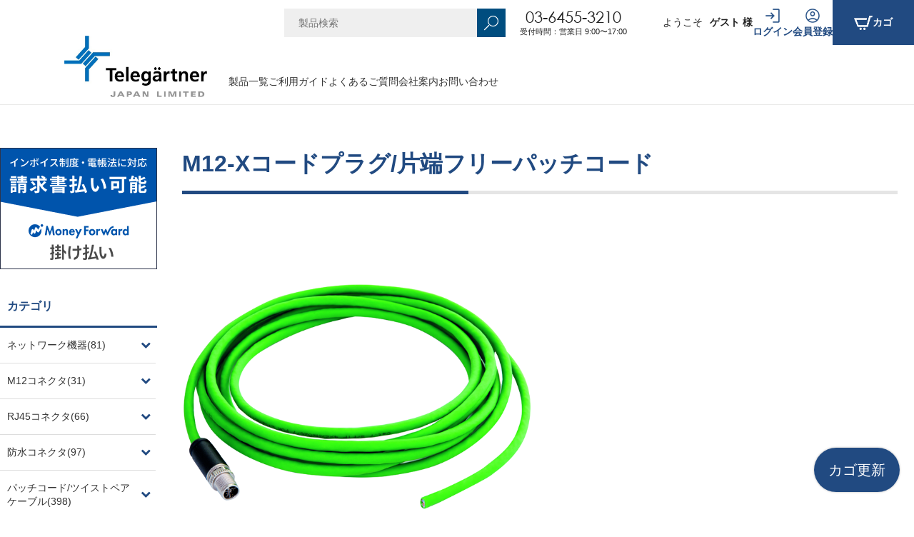

--- FILE ---
content_type: text/html; charset=UTF-8
request_url: https://onlineshop.telegaertner.co.jp/products/c/m12xp-free-patchcord/
body_size: 20457
content:
<!--#script no escape#-->
<?xml version="1.0" encoding="UTF-8"?>
<!DOCTYPE html PUBLIC "-//W3C//DTD XHTML 1.0 Transitional//EN" "http://www.w3.org/TR/xhtml1/DTD/xhtml1-transitional.dtd">
<html xmlns="http://www.w3.org/1999/xhtml" lang="ja" xml:lang="ja">
<head prefix="og: https://ogp.me/ns# fb: https://ogp.me/ns/fb# article: https://ogp.me/ns/article#">
	<link rel="canonical" href="https://onlineshop.telegaertner.co.jp/products/c/m12xp-free-patchcord/">
<meta http-equiv="Content-Type" content="text/html; charset=UTF-8" />
<title>M12-Xコードプラグ/片端フリーパッチコード一覧ページ ｜ 日本テレガートナーオンラインショップ</title>
<meta http-equiv="Content-Script-Type" content="text/javascript" />
<meta http-equiv="Content-Style-Type" content="text/css" />
	<meta name="author" content="日本テレガートナー株式会社" />
	<meta name="description" content="情報通信ネットワーク用部品のオンラインショップです。" />
	<meta name="keywords" content="情報通信ネットワーク用部品,メディアコンバータ,同軸,光,コネクタ,LAN,パッチコード,ケーブル,スイッチ,スイッチングハブ,SFP,Cat.6A,Cat.8,Cat.7,PoE,RJ45,MFP8,プラグ,ジャック,ドイツ,N型,SPE,NEX10,ケーブルクランプ,スプライスボックス,パッチパネル" />
<link rel="shortcut icon" href="/user_data/packages/raku2pc/img/common/favicon.ico?date=011920261952" />
<link rel="icon" type="image/vnd.microsoft.icon" href="/user_data/packages/raku2pc/img/common/favicon.ico?date=011920261952" />

<!-- OGP 共通 -->
<meta property="og:title" content="M12-Xコードプラグ/片端フリーパッチコード一覧ページ ｜ 日本テレガートナーオンラインショップ">
<meta property="og:type" content="article">
<meta property="og:url" content="https://onlineshop.telegaertner.co.jp/products/c/m12xp-free-patchcord/">
	<meta property="og:site_name" content="日本テレガートナーオンラインショップ">
	<meta property="og:description" content="情報通信ネットワーク用部品のオンラインショップです。">

<!-- OGP Facebook -->
	<meta property="fb:app_id" content="JapanTelegaertnerLtd.">

<!-- OGP Twitter --> 
<meta name="twitter:card" content="summary">

				
<link rel="stylesheet" href="/user_system/packages/raku2pc/css/reset.css?date=011920261952" type="text/css" media="all" />
<link rel="stylesheet" href="/user_system/packages/raku2pc/css/not_async.css?date=011920261952" type="text/css" media="all" />
	<link rel="stylesheet" href="/user_system/packages/raku2pc/css/common.css?date=011920261952" type="text/css" media="all" />
	<link rel="stylesheet" href="/user_system/packages/raku2pc/css/contents.css?date=011920261952" type="text/css" media="all" />
	<link rel="stylesheet" href="/user_system/packages/raku2pc/css/table.css?date=011920261952" type="text/css" media="all" />
	<link rel="stylesheet" href="/user_system/packages/raku2pc/css/bloc.css?date=011920261952" type="text/css" media="all" />
	<link rel="stylesheet" href="/user_system/packages/raku2pc/css/bloc_alpha.css?date=011920261952" type="text/css" media="all" />
	<link rel="stylesheet" href="/user_system/packages/raku2pc/css/font-awesome.min.css?date=011920261952" type="text/css" media="all" />
	<link rel="stylesheet" href="/user_system/packages/raku2pc/css/lib.css?date=011920261952" type="text/css" media="all" />
	<link rel="stylesheet" href="/user_system/packages/raku2pc/css/print.css?date=011920261952" type="text/css" media="all" />
	<link rel="stylesheet" href="/user_system/packages/raku2pc/css/review.css?date=011920261952" type="text/css" media="all" />
	<link rel="stylesheet" href="/js/jquery.colorbox/colorbox.css" type="text/css" media="all" />

				<link rel="stylesheet" href="/user_system/packages/raku2pc/css/raku2bb.css?date=011920261952" type="text/css" media="all" />
	
				<link rel="stylesheet" href="/user_system/packages/raku2pc/css/design.css?date=011920261952" type="text/css" media="all" />
		<link rel="stylesheet" href="/user_system/packages/raku2pc/css/design_contents.css?date=011920261952" type="text/css" media="all" />
					<link rel="stylesheet" href="/user_system/packages/raku2pc/css/main_color.css?date=011920261952" type="text/css" media="all" />
				
					<link rel="stylesheet" href="/user_system/packages/raku2pc/css/required_style.css?date=011920261952" type="text/css" media="all" />
					
		
		
		
			<link rel="stylesheet" href="/user_data/packages/raku2pc/css/import.css?date=011920261952" type="text/css" media="all" />
<link rel="alternate" type="application/rss+xml" title="RSS" href="https://onlineshop.telegaertner.co.jp/rss/" />
<script type="text/javascript">//<![CDATA[
/*var customer_regist = 1;*/
var customer_regist = 1;
/*var customer_auto_regist = 0;*/
var customer_auto_regist = 0;
//]]></script>
	<link rel="stylesheet" href="/js/raku2/featherlight.min.css" />
	<link rel="stylesheet" href="/js/raku2/featherlight.default.css" />
	<link rel="stylesheet" href="/js/raku2/themes/base/jquery-ui.css" type="text/css"/>
	<link rel="stylesheet" href="/js/raku2/custom/jquery-ui-1.8.20.custom.css" type="text/css" media="all" />
	<script type="text/javascript" src="/js/raku2/jquery-1.8.2.min.js"></script>
<script type="text/javascript" src="/js/raku2/featherlight.min.js"></script>
<script type="text/javascript" src="/js/eccube.js?011920261952"></script>
<script type="text/javascript" src="/js/eccube.legacy.js" ></script>
<script type="text/javascript" src="/js/jquery.colorbox/jquery.colorbox-min.js" ></script>
<script type="text/javascript" src="/user_system/packages/raku2pc/js/ofi.min.js" ></script>
<script type="text/javascript" id="design-change" src="/user_system/packages/raku2pc/js/design.js" data-design='{"cart_main_color":"#214a81","cart_char_color":"#ffffff","base_back_color":"#ffffff","base_line_color":"#dddddd","base_char_color":"#111111","accent_color":"#214a81","ms_back_color":"#ffe591","ms_line_color":"#eb9617","ms_char_color":"#111111","body_font_family":"0","flow_back_color":"#ffa624","flow_char_color":"#ffffff","site_layout":"0"}' ></script>
<script type="text/javascript" src="/user_system/packages/raku2pc/js/bxslider_wide.js?date=011920261952"></script>

<!-- bxslider JS,CSS -->
<script type="text/javascript" src="/user_system/packages/raku2pc/js/bxslider.js?date=011920261952"></script>
<link rel="stylesheet" href="/user_system/packages/raku2pc/css/jquery.bxslider.css?date=011920261952" type="text/css" media="all" />
<script type="text/javascript" src="/user_system/packages/raku2pc/js/jquery.bxslider.min.js?date=011920261952" ></script>
<script type="text/javascript" src="/user_system/packages/raku2pc/js/jquery.easing.1.3.js?date=011920261952" ></script>

<!-- 共通JS -->
<script type="text/javascript" src="/user_system/packages/raku2pc/js/common.js?date=011920261952" ></script>







<script type="text/javascript" src="/js/raku2/ui/jquery-ui.min.js" ></script>
<script type="text/javascript" src="/js/raku2/ui/i18n/jquery.ui.datepicker-ja.js" ></script>

<!-- google Material Symbol -->
<link rel="stylesheet" href="https://fonts.googleapis.com/css2?family=Material+Symbols+Sharp:opsz,wght,FILL,GRAD@20..48,100..700,0..1,-50..200" />

<script type="text/javascript">//<![CDATA[
	eccube.productsClassCategories = [];function fnOnLoad() {fnSetClassCategories(document.product_form7556);}
	$(function(){
		fnOnLoad(); 
	});
//]]></script>



<!-- ▼Analytics部 スタート -->
<!-- Google Tag Manager -->
<script>(function(w,d,s,l,i){w[l]=w[l]||[];w[l].push({'gtm.start':
new Date().getTime(),event:'gtm.js'});var f=d.getElementsByTagName(s)[0],
j=d.createElement(s),dl=l!='dataLayer'?'&l='+l:'';j.async=true;j.src=
'https://www.googletagmanager.com/gtm.js?id='+i+dl;f.parentNode.insertBefore(j,f);
})(window,document,'script','dataLayer','GTM-TWFCVL3');</script>
<!-- End Google Tag Manager -->
<!-- ▲Analytics部 エンド -->
<!-- Meta Pixel Code -->
<!-- End Meta Pixel Code -->
</head>

<!-- ▼BODY部 スタート -->
<body class="plg_Raku2_LC_Page_Products_List"><!-- ▼環境メッセージ --><!-- ▲環境メッセージ --><!-- ▼メンテ中メッセージ --><!-- ▲メンテ中メッセージ --><!-- ▼Body共通分析タグ --><!-- Google Tag Manager (noscript) -->
<noscript><iframe src="https://www.googletagmanager.com/ns.html?id=GTM-TWFCVL3"
height="0" width="0" style="display:none;visibility:hidden"></iframe></noscript>
<!-- End Google Tag Manager (noscript) --><!-- ▲Body共通分析タグ --><noscript><p>JavaScript を有効にしてご利用下さい.</p></noscript><div class="raku2_common_modal">
	<div class="raku2_common_modal_bg"></div>
	<div class="raku2_common_modal_container"></div>
</div><!--raku2_common_modal-->

<style>
.raku2_common_modal {
	display: none;
	height: 100%;
	position: fixed;
	top: 0;
	left: 0;
	width: 100%;
	z-index: 1000;
}

.raku2_common_modal_bg {
	background: rgba(0, 0, 0, 0.3);
	height: 100vh;
	position: absolute;
	width: 100%;
}
</style><script>
$(function() {
	$('.raku2_search_btn').on('click', function() {
		const search_keywaord = $(this).siblings('.raku2_search_keyword').val();
		eccube.setValueAndSubmit('raku2_search_form_fix', 'name', search_keywaord);
	});
});
</script>
<form id="raku2_search_form_fix" name="raku2_search_form_fix" method="get" action="/products/list.php">
	<input type="hidden" name="transactionid" value="331524c8d1d422f3d8ee9f17e2324d8cb6ff1677">
	<input type="hidden" name="name" value="">
</form><div class="frame_outer"><a name="top" id="top"></a><div class="raku2_search_area raku2_common_modal_content">
	<form name="raku2_search_form" method="get" action="/products/list.php" class="raku2_search_form">
		<input type="hidden" name="transactionid" value="331524c8d1d422f3d8ee9f17e2324d8cb6ff1677">
		<label for="raku2_search_area_box" class="raku2_search_area_box">
			<input type="text" name="name" id="raku2_search_area_box" class="raku2_search_box box300" value="" placeholder="&nbsp;">
			<span class="raku2_search_box_label">検索</span>
			<span class="raku2_search_box_border"></span>
		</label>
		<button type="submit" value="検索"><span class="material-symbols-sharp">search</span></button>
		<div class="raku2_cross"><span class="material-symbols-sharp">close</span></div>
	</form>
</div>

<script>
	$(function() {
		$('.raku2_search_glass').on('click',function(){
			$('.raku2_common_modal').fadeIn();
			$('.raku2_search_area').slideDown();
			$('.raku2_search_form').slideDown();
			$('.raku2_search_area_box #raku2_search_area_box').focus();
		});

		$('.raku2_common_modal_bg, .raku2_cross').on('click',function(){
			$('.raku2_common_modal_content, .raku2_search_form').slideUp();
			$('.raku2_common_modal').fadeOut();
		});
	});
</script><!--#script no escape#-->
<!--▼HEADER--><link href="/user_data/packages/raku2pc/css/reset.css?230331" rel="stylesheet" /><link href="/user_data/packages/raku2pc/css/iconFontA.css?230331" rel="stylesheet" /><link href="/user_data/packages/raku2pc/css/font.css?230331" rel="stylesheet" /><link href="/user_data/packages/raku2pc/css/style_pc.css?230331" rel="stylesheet" /><div id="header_wrap"><header id="header" class="clearfix"><div class="topBlock"><!-- 検索フォームここから --><form name="search_form" id="search_form" method="get" action="/products/list.php"><div class="search"><input type="text" name="name" maxlength="50" value="" placeholder="製品検索" /><p class="btn animHoverA curPointer"><input class="submitBtn icon icon-setA-03" value="" type="submit" name="search" /></p></div></form><!-- /検索フォームここまで --><div class="block1"><p class="tel ffEn1">03-6455-3210</p><p class="time">受付時間：営業日 9:00〜17:00</p></div><!-- 非ログイン時 --><div class="block2"><div class="nameBlock"><span class="welcome">ようこそ </span><span class="userName">ゲスト 様</span></div><div class="btnLogin animHoverA"><a href="https://onlineshop.telegaertner.co.jp/mypage/login.php#main_column"><img class="btnIcon" src="/user_data/packages/raku2pc/img/common/top_icon_01.png" alt="" /><p class="btnTxt">ログイン</p></a></div><div class="btnEntry animHoverA"><a href="/entry/"><img class="btnIcon" src="/user_data/packages/raku2pc/img/common/top_icon_02.png" alt="" /><p class="btnTxt">会員登録</p></a></div><div class="btnCart"><a class="hovSlideLR" href="/cart/"><div class="wrap"><img class="cartIcon nohover" src="/user_data/packages/raku2pc/img/common/top_icon_03.png" alt="" /><p class="nohover">カゴ</p></div></a></div></div></div><!-- /topBlock --><div class="navBlock"><div class="container"><div class="inner"><h1 class="logo"><a href="/"><img src="/upload/save_image/01092018_63bbf802abe.jpg" alt="M12-Xコードプラグ/片端フリーパッチコード" /></a></h1><nav class="Gnav"><ul class="parent list"><li class="child item animHoverA"><a href="/products/list.php">製品一覧</a></li><li class="child item animHoverA"><a href="/guide.html">ご利用ガイド</a></li><li class="child item animHoverA"><a href="/faq.html">よくあるご質問</a></li><li class="child item animHoverA"><a href="/company.html">会社案内</a></li><li class="child item animHoverA"><a href="/contact">お問い合わせ</a></li></ul></nav></div></div></div><!-- navBlock --></header><!-- #header[end] --></div><!-- #header_wrap[end] --><!--▲HEADER-->
<div id="container" class="clearfix"><div id="leftcolumn" class="side_column"><!-- ▼レフトナビゲーション --><!--#script no escape#-->
<!--#script no escape#-->
<!--▼LEFTNAVI--><div id="side-bnrarea"><a href="https://mfkessai.co.jp/kessai/buyer" target="_blank"><img src="https://c.mfkessai.co.jp/img/material/ec/bnr02_220_170.png" alt="マネーフォワード 決済案内バナー" width="100%"/></a></div><!--▲LEFTNAVI-->
<!-- ▲レフトナビゲーション --><!-- ▼カテゴリ(アコーディオン) --><!--#script no escape#-->
<div class="block_outer">
	<div id="category_area">
		<div class="block_body">
			<h2>カテゴリ</h2>
			<ul id="tree1" class="ul_tree">
														<li class="level1">
													<div class="c_tree on_child">
								<div class="tree_img_outer"></div>
																	<a href="/products/c/NWD/" class="tree1_cat_link">ネットワーク機器(81)</a>
																<a class="toggle"></a>
							</div>
												<ul class="tree2" class="ul_tree">
																							<li class="level2">
									<div class="c_tree">
										<div class="tree_img_outer"><img src="/upload/save_image/11291541_6566dd1fdbc.png" alt="" class="tree_img js-replace-no-image" /></div>
																					<a href="/products/c/1Gbps%E7%94%A8SFP%E3%83%A2%E3%82%B8%E3%83%A5%E3%83%BC%E3%83%AB/"  >1Gbps用SFPモジュール(2)</a>
																			</div>
								</li>
																															<li class="level2">
									<div class="c_tree">
										<div class="tree_img_outer"><img src="/upload/save_image/11291530_6566da937c1.png" alt="" class="tree_img js-replace-no-image" /></div>
																					<a href="/products/c/10Gbps%E7%94%A8SFP%E3%83%A2%E3%82%B8%E3%83%A5%E3%83%BC%E3%83%AB/"  >10Gbps用SFPモジュール(5)</a>
																			</div>
								</li>
																															<li class="level2">
									<div class="c_tree">
										<div class="tree_img_outer"><img src="/upload/save_image/02221452_63f5adb8649.png" alt="" class="tree_img js-replace-no-image" /></div>
																					<a href="/products/c/IP67%E4%BB%95%E6%A7%98%E3%82%B9%E3%82%A4%E3%83%83%E3%83%81/"  >IP67仕様 ギガビットイーサネットスイッチ(3)</a>
																			</div>
								</li>
																															<li class="level2">
									<div class="c_tree">
										<div class="tree_img_outer"><img src="/upload/save_image/02221450_63f5ad2ca46.png" alt="" class="tree_img js-replace-no-image" /></div>
																					<a href="/products/c/IP67%E4%BB%95%E6%A7%98%E3%83%95%E3%82%A1%E3%82%B9%E3%83%88%E3%82%A4%E3%83%BC%E3%82%B5%E3%83%8D%E3%83%83%E3%83%88%E3%82%B9%E3%82%A4%E3%83%83%E3%83%81/"  >IP67仕様 ファストイーサネットスイッチ(2)</a>
																			</div>
								</li>
																															<li class="level2">
									<div class="c_tree">
										<div class="tree_img_outer"><img src="/upload/save_image/02221454_63f5ae0622a.png" alt="" class="tree_img js-replace-no-image" /></div>
																					<a href="/products/c/TMC-302/"  >TMC-302シリーズ(1Gbps)(15)</a>
																			</div>
								</li>
																															<li class="level2">
									<div class="c_tree">
										<div class="tree_img_outer"><img src="/upload/save_image/02221453_63f5ade2618.png" alt="" class="tree_img js-replace-no-image" /></div>
																					<a href="/products/c/TMC-102/"  >TMC-102シリーズ(100Mbps)(14)</a>
																			</div>
								</li>
																																														<li class="level2">
									<div class="c_tree">
										<div class="tree_img_outer"><img src="/upload/save_image/02221447_63f5ac5d789.png" alt="" class="tree_img js-replace-no-image" /></div>
																					<a href="/products/c/NGC-460/"  >NGC-460シリーズ(1Gbpsマルチファンクションスイッチ)(2)</a>
																			</div>
								</li>
																															<li class="level2">
									<div class="c_tree">
										<div class="tree_img_outer"><img src="/upload/save_image/02221444_63f5abd13b1.png" alt="" class="tree_img js-replace-no-image" /></div>
																					<a href="/products/c/NGC/"  >NGCシリーズ(1Gbps)(1)</a>
																			</div>
								</li>
																															<li class="level2">
									<div class="c_tree">
										<div class="tree_img_outer"><img src="/upload/save_image/02221443_63f5ab74d0a.png" alt="" class="tree_img js-replace-no-image" /></div>
																					<a href="/products/c/NGS/"  >NGSシリーズ(1Gbps)(4)</a>
																			</div>
								</li>
																															<li class="level2">
									<div class="c_tree">
										<div class="tree_img_outer"><img src="/upload/save_image/02221440_63f5aab22f0.png" alt="" class="tree_img js-replace-no-image" /></div>
																					<a href="/products/c/TMC%E3%82%AA%E3%83%97%E3%82%B7%E3%83%A7%E3%83%B3/"  >TMCシリーズ オプション品(5)</a>
																			</div>
								</li>
																															<li class="level2">
									<div class="c_tree">
										<div class="tree_img_outer"><img src="/upload/save_image/02221437_63f5aa01dd2.png" alt="" class="tree_img js-replace-no-image" /></div>
																					<a href="/products/c/PoE%E3%82%B9%E3%83%97%E3%83%AA%E3%83%83%E3%82%BF/"  >PoEスプリッタ(1)</a>
																			</div>
								</li>
																															<li class="level2">
									<div class="c_tree">
										<div class="tree_img_outer"><img src="/upload/save_image/02221442_63f5ab35d5d.png" alt="" class="tree_img js-replace-no-image" /></div>
																					<a href="/products/c/NFS/"  >NFSシリーズ(100Mbpsスイッチングハブ)(2)</a>
																			</div>
								</li>
																															<li class="level2">
									<div class="c_tree">
										<div class="tree_img_outer"><img src="/upload/save_image/02221451_63f5ad4e2fc.png" alt="" class="tree_img js-replace-no-image" /></div>
																					<a href="/products/c/MGS/"  >MGSシリーズ(1Gbps PoEスイッチングハブ)(1)</a>
																			</div>
								</li>
																															<li class="level2">
									<div class="c_tree">
										<div class="tree_img_outer"><img src="/upload/save_image/02221435_63f5a9ad5b1.png" alt="" class="tree_img js-replace-no-image" /></div>
																					<a href="/products/c/fast_ethernet_mediaconverter/"  >NFCシリーズ(100Mbps)(4)</a>
																			</div>
								</li>
																															<li class="level2">
									<div class="c_tree">
										<div class="tree_img_outer"><img src="/upload/save_image/02221438_63f5aa3e727.png" alt="" class="tree_img js-replace-no-image" /></div>
																					<a href="/products/c/3port_ethernet_mediaconverter/"  >3ポートファストイーサネットメディアコンバータ(10)</a>
																			</div>
								</li>
																															<li class="level2">
									<div class="c_tree">
										<div class="tree_img_outer"><img src="/upload/save_image/06041347_647c175c571.png" alt="" class="tree_img js-replace-no-image" /></div>
																					<a href="/products/c/ngd/"  >NGDシリーズ(1)</a>
																			</div>
								</li>
																															<li class="level2">
									<div class="c_tree">
										<div class="tree_img_outer"><img src="/upload/save_image/06041339_647c15957fd.png" alt="" class="tree_img js-replace-no-image" /></div>
																					<a href="/products/c/nsd/"  >NSDシリーズ(2)</a>
																			</div>
								</li>
																					</ul>
					</li>
																			<li class="level1">
													<div class="c_tree on_child">
								<div class="tree_img_outer"></div>
																	<a href="/products/c/M12/" class="tree1_cat_link">M12コネクタ(31)</a>
																<a class="toggle"></a>
							</div>
												<ul class="tree2" class="ul_tree">
																							<li class="level2">
									<div class="c_tree">
										<div class="tree_img_outer"><img src="/upload/save_image/02201700_63f328a40ec.png" alt="" class="tree_img js-replace-no-image" /></div>
																					<a href="/products/c/m12tool/"  >Ｍ12コネクタ用トルクスパナ(2)</a>
																			</div>
								</li>
																															<li class="level2">
									<div class="c_tree">
										<div class="tree_img_outer"><img src="/upload/save_image/02201723_63f32e0a8fb.png" alt="" class="tree_img js-replace-no-image" /></div>
																					<a href="/products/c/M12%E5%9C%A7%E7%9D%80%E5%B7%A5%E5%85%B7/"  >M12 Xコード コンパクト プラグ専用圧着工具(1)</a>
																			</div>
								</li>
																															<li class="level2">
									<div class="c_tree">
										<div class="tree_img_outer"><img src="/upload/save_image/02201735_63f330ccb03.png" alt="" class="tree_img js-replace-no-image" /></div>
																					<a href="/products/c/M12XP/"  >M12 X コード プラグ コンパクト(2)</a>
																			</div>
								</li>
																															<li class="level2">
									<div class="c_tree">
										<div class="tree_img_outer"><img src="/upload/save_image/02201738_63f331711c3.png" alt="" class="tree_img js-replace-no-image" /></div>
																					<a href="/products/c/m12-x/"  >M12-Xコードケーブルプラグ(1)</a>
																			</div>
								</li>
																															<li class="level2">
									<div class="c_tree">
										<div class="tree_img_outer"><img src="/upload/save_image/02201732_63f330168e1.png" alt="" class="tree_img js-replace-no-image" /></div>
																					<a href="/products/c/m12cablesocket/"  >M12-Xコード ケーブルソケット(1)</a>
																			</div>
								</li>
																															<li class="level2">
									<div class="c_tree">
										<div class="tree_img_outer"><img src="/upload/save_image/02201728_63f32f12f2a.png" alt="" class="tree_img js-replace-no-image" /></div>
																					<a href="/products/c/m12-x_2/"  >M12-Xコード基板用バルクヘッドソケット(7)</a>
																			</div>
								</li>
																															<li class="level2">
									<div class="c_tree">
										<div class="tree_img_outer"><img src="/upload/save_image/02201719_63f32d10f37.png" alt="" class="tree_img js-replace-no-image" /></div>
																					<a href="/products/c/m12-x_1/"  >M12-Xコードアダプタ(3)</a>
																			</div>
								</li>
																															<li class="level2">
									<div class="c_tree">
										<div class="tree_img_outer"><img src="/upload/save_image/02201715_63f32c1e377.png" alt="" class="tree_img js-replace-no-image" /></div>
																					<a href="/products/c/m12accessory/"  >Ｍ12コネクタ用アクセサリ(3)</a>
																			</div>
								</li>
																															<li class="level2">
									<div class="c_tree">
										<div class="tree_img_outer"><img src="/upload/save_image/02221015_63f56ccc0ae.png" alt="" class="tree_img js-replace-no-image" /></div>
																					<a href="/products/c/M12-D%E3%82%B3%E3%83%BC%E3%83%89%E3%82%B1%E3%83%BC%E3%83%96%E3%83%AB%E3%83%97%E3%83%A9%E3%82%B0/"  >M12-Dコードケーブルプラグ(4)</a>
																			</div>
								</li>
																															<li class="level2">
									<div class="c_tree">
										<div class="tree_img_outer"><img src="/upload/save_image/02201707_63f32a3f46c.png" alt="" class="tree_img js-replace-no-image" /></div>
																					<a href="/products/c/m12dsocket/"  >M12-Dコード ケーブルソケット(1)</a>
																			</div>
								</li>
																															<li class="level2">
									<div class="c_tree">
										<div class="tree_img_outer"><img src="/upload/save_image/02201704_63f32984427.png" alt="" class="tree_img js-replace-no-image" /></div>
																					<a href="/products/c/m12-d_1/"  >M12-Dコード基板用バルクヘッドソケット(3)</a>
																			</div>
								</li>
																															<li class="level2">
									<div class="c_tree">
										<div class="tree_img_outer"><img src="/upload/save_image/02201712_63f32b6a59d.png" alt="" class="tree_img js-replace-no-image" /></div>
																					<a href="/products/c/M12%E3%83%88%E3%83%AB%E3%82%AF%E3%83%AC%E3%83%B3%E3%83%81/"  >M12 Xコード コンパクト プラグ専用 トルクレンチ(1)</a>
																			</div>
								</li>
																															<li class="level2">
									<div class="c_tree">
										<div class="tree_img_outer"><img src="/upload/save_image/02201655_63f32768a68.png" alt="" class="tree_img js-replace-no-image" /></div>
																					<a href="/products/c/vm8-8/"  >中継モジュール【VM-Pro 8-8】(3)</a>
																			</div>
								</li>
																					</ul>
					</li>
																			<li class="level1">
													<div class="c_tree on_child">
								<div class="tree_img_outer"></div>
																	<a href="/products/c/RJ45/" class="tree1_cat_link">RJ45コネクタ(66)</a>
																<a class="toggle"></a>
							</div>
												<ul class="tree2" class="ul_tree">
																							<li class="level2">
									<div class="c_tree">
										<div class="tree_img_outer"><img src="/upload/save_image/02221042_63f572fc233.png" alt="" class="tree_img js-replace-no-image" /></div>
																					<a href="/products/c/RJ45UMJSL/"  >RJ45ジャック(UMJ-SL モジュール)(1)</a>
																			</div>
								</li>
																															<li class="level2">
									<div class="c_tree">
										<div class="tree_img_outer"><img src="/upload/save_image/02221052_63f57544e83.png" alt="" class="tree_img js-replace-no-image" /></div>
																					<a href="/products/c/RJ45AMJSL/"  >RJ45ジャック(AMJ-SL モジュール)(1)</a>
																			</div>
								</li>
																															<li class="level2">
									<div class="c_tree">
										<div class="tree_img_outer"><img src="/upload/save_image/02221103_63f577f9dc5.png" alt="" class="tree_img js-replace-no-image" /></div>
																					<a href="/products/c/%E3%82%B9%E3%82%AF%E3%83%AA%E3%83%A5%E3%83%BCRJ45/"  >スクリューロックRJ45プラグ(3)</a>
																			</div>
								</li>
																															<li class="level2">
									<div class="c_tree">
										<div class="tree_img_outer"><img src="/upload/save_image/02221120_63f57c05091.png" alt="" class="tree_img js-replace-no-image" /></div>
																					<a href="/products/c/RJ45%E3%82%B7%E3%83%BC%E3%83%AB%E3%83%89%E3%83%97%E3%83%A9%E3%82%B0/"  >RJ45シールドプラグ(20)</a>
																			</div>
								</li>
																															<li class="level2">
									<div class="c_tree">
										<div class="tree_img_outer"><img src="/upload/save_image/02221143_63f5816d6f7.png" alt="" class="tree_img js-replace-no-image" /></div>
																					<a href="/products/c/RJ45%E3%82%B7%E3%83%BC%E3%83%AB%E3%83%89%E3%83%97%E3%83%A9%E3%82%B0Cat.8/"  >RJ45シールドプラグ(Cat.8)(2)</a>
																			</div>
								</li>
																															<li class="level2">
									<div class="c_tree">
										<div class="tree_img_outer"><img src="/upload/save_image/02221137_63f57fe39c7.png" alt="" class="tree_img js-replace-no-image" /></div>
																					<a href="/products/c/RJ45%E3%82%B7%E3%83%BC%E3%83%AB%E3%83%89%E3%83%97%E3%83%A9%E3%82%B0MFP8IE/"  >RJ45シールドプラグ【MFP8 IEシリーズ】(5)</a>
																			</div>
								</li>
																															<li class="level2">
									<div class="c_tree">
										<div class="tree_img_outer"><img src="/upload/save_image/02221140_63f580b4415.png" alt="" class="tree_img js-replace-no-image" /></div>
																					<a href="/products/c/RJ45%E3%82%B7%E3%83%BC%E3%83%AB%E3%83%89%E3%83%97%E3%83%A9%E3%82%B0MFP8%E3%82%B7%E3%83%AA%E3%83%BC%E3%82%BA/"  >RJ45シールドプラグ【MFP8シリーズ】(5)</a>
																			</div>
								</li>
																															<li class="level2">
									<div class="c_tree">
										<div class="tree_img_outer"><img src="/upload/save_image/02221133_63f57f0ba49.png" alt="" class="tree_img js-replace-no-image" /></div>
																					<a href="/products/c/mfp8angle/"  >RJ45シールドアングルプラグ【MFP8シリーズ】(5)</a>
																			</div>
								</li>
																															<li class="level2">
									<div class="c_tree">
										<div class="tree_img_outer"><img src="/upload/save_image/02221128_63f57ddb971.png" alt="" class="tree_img js-replace-no-image" /></div>
																					<a href="/products/c/ufp8/"  >RJ45プラグ(UFP8シリーズ)(3)</a>
																			</div>
								</li>
																															<li class="level2">
									<div class="c_tree">
										<div class="tree_img_outer"><img src="/upload/save_image/02221126_63f57d3ef42.png" alt="" class="tree_img js-replace-no-image" /></div>
																					<a href="/products/c/cat8rj45jack/"  >RJ45シールドジャック(Cat.8)(1)</a>
																			</div>
								</li>
																															<li class="level2">
									<div class="c_tree">
										<div class="tree_img_outer"><img src="/upload/save_image/02221117_63f57b27925.png" alt="" class="tree_img js-replace-no-image" /></div>
																					<a href="/products/c/rj45_jack/"  >RJ45ジャック(AMJ-Sシリーズ)(1)</a>
																			</div>
								</li>
																															<li class="level2">
									<div class="c_tree">
										<div class="tree_img_outer"><img src="/upload/save_image/02221112_63f57a1ae1d.png" alt="" class="tree_img js-replace-no-image" /></div>
																					<a href="/products/c/rj45_jack_k-type/"  >RJ45ジャック(AMJ-Kシリーズ)(2)</a>
																			</div>
								</li>
																															<li class="level2">
									<div class="c_tree">
										<div class="tree_img_outer"><img src="/upload/save_image/02221058_63f576d74d6.png" alt="" class="tree_img js-replace-no-image" /></div>
																					<a href="/products/c/rj45coupler/"  >RJ45カプラ(3)</a>
																			</div>
								</li>
																															<li class="level2">
									<div class="c_tree">
										<div class="tree_img_outer"><img src="/upload/save_image/02221047_63f57414dc5.png" alt="" class="tree_img js-replace-no-image" /></div>
																					<a href="/products/c/mfp8_tools/"  >MFP8プラグ加工用治工具(2)</a>
																			</div>
								</li>
																															<li class="level2">
									<div class="c_tree">
										<div class="tree_img_outer"><img src="/upload/save_image/02221033_63f570ebcf2.png" alt="" class="tree_img js-replace-no-image" /></div>
																					<a href="/products/c/rj45_tools/"  >RJ45プラグ加工用治工具(4)</a>
																			</div>
								</li>
																					</ul>
					</li>
																			<li class="level1">
													<div class="c_tree on_child">
								<div class="tree_img_outer"></div>
																	<a href="/products/c/IPC/" class="tree1_cat_link">防水コネクタ(97)</a>
																<a class="toggle"></a>
							</div>
												<ul class="tree2" class="ul_tree">
																							<li class="level2">
									<div class="c_tree">
										<div class="tree_img_outer"><img src="/upload/save_image/02241017_63f8103a3c2.png" alt="" class="tree_img js-replace-no-image" /></div>
																					<a href="/products/c/VARIANT1%28%E3%83%90%E3%83%A8%E3%83%8D%E3%83%83%E3%83%88%E3%83%AD%E3%83%83%E3%82%AF%29/"  >VARIANT1(バヨネットロック)(9)</a>
																			</div>
								</li>
																															<li class="level2">
									<div class="c_tree">
										<div class="tree_img_outer"><img src="/upload/save_image/02241025_63f811eed27.png" alt="" class="tree_img js-replace-no-image" /></div>
																					<a href="/products/c/VARIANT4%28%E3%83%97%E3%83%83%E3%82%B7%E3%83%A5%E3%83%97%E3%83%AB%E3%83%AD%E3%83%83%E3%82%AF%29/"  >VARIANT4(プッシュプルロック)(7)</a>
																			</div>
								</li>
																															<li class="level2">
									<div class="c_tree">
										<div class="tree_img_outer"><img src="/upload/save_image/02241027_63f8129a5a2.png" alt="" class="tree_img js-replace-no-image" /></div>
																					<a href="/products/c/VARIANT5%28%E3%83%AC%E3%83%90%E3%83%BC%E3%83%AD%E3%83%83%E3%82%AF%29/"  >VARIANT5(レバーロック)(4)</a>
																			</div>
								</li>
																															<li class="level2">
									<div class="c_tree">
										<div class="tree_img_outer"><img src="/upload/save_image/02241031_63f8135b6ea.png" alt="" class="tree_img js-replace-no-image" /></div>
																					<a href="/products/c/STX%E3%82%B7%E3%83%AA%E3%83%BC%E3%82%BARJ45%E3%82%A4%E3%83%B3%E3%82%B5%E3%83%BC%E3%83%88/"  >STXシリーズ RJ45インサート(5)</a>
																			</div>
								</li>
																															<li class="level2">
									<div class="c_tree">
										<div class="tree_img_outer"><img src="/upload/save_image/02241040_63f81587555.png" alt="" class="tree_img js-replace-no-image" /></div>
																					<a href="/products/c/STX%E3%82%B7%E3%83%AA%E3%83%BC%E3%82%BAFO%E3%82%A4%E3%83%B3%E3%82%B5%E3%83%BC%E3%83%88/"  >STXシリーズ FOインサート(6)</a>
																			</div>
								</li>
																															<li class="level2">
									<div class="c_tree">
										<div class="tree_img_outer"><img src="/upload/save_image/02241057_63f819a19b3.png" alt="" class="tree_img js-replace-no-image" /></div>
																					<a href="/products/c/stx_communication_interface/"  >STX コミュニケーションインターフェース IP65(4)</a>
																			</div>
								</li>
																															<li class="level2">
									<div class="c_tree">
										<div class="tree_img_outer"><img src="/upload/save_image/02241054_63f818c2cd3.png" alt="" class="tree_img js-replace-no-image" /></div>
																					<a href="/products/c/tocrj45/"  >TOCシリーズ RJ45(7)</a>
																			</div>
								</li>
																															<li class="level2">
									<div class="c_tree">
										<div class="tree_img_outer"><img src="/upload/save_image/02241051_63f8181fb1e.png" alt="" class="tree_img js-replace-no-image" /></div>
																					<a href="/products/c/stxtools/"  >STX光コネクタ加工用治工具(1)</a>
																			</div>
								</li>
																															<li class="level2">
									<div class="c_tree">
										<div class="tree_img_outer"><img src="/upload/save_image/02241035_63f8147f0bb.png" alt="" class="tree_img js-replace-no-image" /></div>
																					<a href="/products/c/stx_rj45_tools/"  >RJ45プラグ加工用治工具(4)</a>
																			</div>
								</li>
																					</ul>
					</li>
																			<li class="level1">
													<div class="c_tree on_child">
								<div class="tree_img_outer"></div>
																	<a href="/products/c/TPC/" class="tree1_cat_link">パッチコード/ツイストペアケーブル(398)</a>
																<a class="toggle"></a>
							</div>
												<ul class="tree2" class="ul_tree">
																							<li class="level2">
									<div class="c_tree">
										<div class="tree_img_outer"><img src="/upload/save_image/02241105_63f81b76b6e.png" alt="" class="tree_img js-replace-no-image" /></div>
																					<a href="/products/c/TEP02-rj45p-patchcord/"  >SF/UTP高屈曲ﾊﾟｯﾁｺｰﾄﾞ ｽｸﾘｭｰﾛｯｸ横RJ45/RJ45ﾌﾟﾗｸﾞ Cat.5e 黒(5)</a>
																			</div>
								</li>
																															<li class="level2">
									<div class="c_tree">
										<div class="tree_img_outer"><img src="/upload/save_image/02241624_63f86636c5f.png" alt="" class="tree_img js-replace-no-image" /></div>
																					<a href="/products/c/m12xp-rj45p-patchcord/"  >M12-Xコードプラグ/RJ45プラグパッチコード(7)</a>
																			</div>
								</li>
																															<li class="level2">
									<div class="c_tree">
										<div class="tree_img_outer"><img src="/upload/save_image/02271015_63fc0449aa3.png" alt="" class="tree_img js-replace-no-image" /></div>
																					<a href="/products/c/m12xp-m12xp-patchcord/"  >両端M12-Xコードパッチコード(7)</a>
																			</div>
								</li>
																															<li class="level2">
									<div class="c_tree">
										<div class="tree_img_outer"><img src="/upload/save_image/02271058_63fc0e2ac36.png" alt="" class="tree_img js-replace-no-image" /></div>
																					<a href="/products/c/m12xj-rj45p-patchcord/"  >M12-Xコードバルクヘッドソケット/RJ45プラグパッチコード(5)</a>
																			</div>
								</li>
																															<li class="level2">
									<div class="c_tree">
										<div class="tree_img_outer"><img src="/upload/save_image/02271055_63fc0d7751b.png" alt="" class="tree_img js-replace-no-image" /></div>
																					<a href="/products/c/m12xp-m12xj-patchcord/"  >M12-Xコードプラグ/M12-Xコードソケットパッチコード(7)</a>
																			</div>
								</li>
																															<li class="level2 onmark">
									<div class="c_tree">
										<div class="tree_img_outer"><img src="/upload/save_image/02271103_63fc0f6fc66.png" alt="" class="tree_img js-replace-no-image" /></div>
																					<a href="/products/c/m12xp-free-patchcord/"   class="onlink">M12-Xコードプラグ/片端フリーパッチコード(7)</a>
																			</div>
								</li>
																															<li class="level2">
									<div class="c_tree">
										<div class="tree_img_outer"><img src="/upload/save_image/02271107_63fc105915a.png" alt="" class="tree_img js-replace-no-image" /></div>
																					<a href="/products/c/m12xj-free-patchcord/"  >M12-Xコードソケット/片端フリーパッチコード(6)</a>
																			</div>
								</li>
																															<li class="level2">
									<div class="c_tree">
										<div class="tree_img_outer"><img src="/upload/save_image/02271111_63fc113d86d.png" alt="" class="tree_img js-replace-no-image" /></div>
																					<a href="/products/c/m12-x_train_patch_cord/"  >鉄道用Cat.6A パッチコード(RJ45-RJ45)(9)</a>
																			</div>
								</li>
																															<li class="level2">
									<div class="c_tree">
										<div class="tree_img_outer"><img src="/upload/save_image/02271116_63fc128f23e.png" alt="" class="tree_img js-replace-no-image" /></div>
																					<a href="/products/c/m12-x_train_patch_cordxmxf/"  >鉄道用Cat.6A パッチコード(M12-Xプラグ-M12-Xソケット)(7)</a>
																			</div>
								</li>
																															<li class="level2">
									<div class="c_tree">
										<div class="tree_img_outer"><img src="/upload/save_image/02271119_63fc133ce75.png" alt="" class="tree_img js-replace-no-image" /></div>
																					<a href="/products/c/m12-x_train_patch_cordxmrj/"  >鉄道用Cat.6A パッチコード(M12-Xプラグ-RJ45)(7)</a>
																			</div>
								</li>
																															<li class="level2">
									<div class="c_tree">
										<div class="tree_img_outer"><img src="/upload/save_image/02271122_63fc13eb453.png" alt="" class="tree_img js-replace-no-image" /></div>
																					<a href="/products/c/m12-x_train_patch_cord_xm-xm/"  >鉄道用Cat.6A パッチコード(M12-X-M12-X)(7)</a>
																			</div>
								</li>
																															<li class="level2">
									<div class="c_tree">
										<div class="tree_img_outer"><img src="/upload/save_image/02271125_63fc14b0616.png" alt="" class="tree_img js-replace-no-image" /></div>
																					<a href="/products/c/m12dp-rj45p-patchcord/"  >M12-Dコードプラグ/RJ45プラグパッチコード(7)</a>
																			</div>
								</li>
																															<li class="level2">
									<div class="c_tree">
										<div class="tree_img_outer"><img src="/upload/save_image/02271303_63fc2b7ecc9.png" alt="" class="tree_img js-replace-no-image" /></div>
																					<a href="/products/c/m12d_socket_free/"  >M12-Dコードソケット/片端フリーパッチコード(3)</a>
																			</div>
								</li>
																															<li class="level2">
									<div class="c_tree">
										<div class="tree_img_outer"><img src="/upload/save_image/02271310_63fc2d47936.png" alt="" class="tree_img js-replace-no-image" /></div>
																					<a href="/products/c/m12dp-free-patchcord/"  >M12-Dコードプラグ/片端フリーパッチコード(7)</a>
																			</div>
								</li>
																															<li class="level2">
									<div class="c_tree">
										<div class="tree_img_outer"><img src="/upload/save_image/02271315_63fc2e51d7d.png" alt="" class="tree_img js-replace-no-image" /></div>
																					<a href="/products/c/m12dp-m12dp-patchcord/"  >両端M12-Dコードプラグパッチコード(7)</a>
																			</div>
								</li>
																															<li class="level2">
									<div class="c_tree">
										<div class="tree_img_outer"><img src="/upload/save_image/04211012_6441e2e6dfb.png" alt="" class="tree_img js-replace-no-image" /></div>
																					<a href="/products/c/m12dp-MFP8p-patchcord/"  >M12-Dコードプラグ/MFP8プラグパッチコード(5)</a>
																			</div>
								</li>
																															<li class="level2">
									<div class="c_tree">
										<div class="tree_img_outer"><img src="/upload/save_image/02271325_63fc30c94bc.png" alt="" class="tree_img js-replace-no-image" /></div>
																					<a href="/products/c/cat6a_sftp_pur_pvc/"  >Cat.6A S/FTPパッチコード(PUR,PVC)(14)</a>
																			</div>
								</li>
																															<li class="level2">
									<div class="c_tree">
										<div class="tree_img_outer"><img src="/upload/save_image/02271334_63fc32d7d64.png" alt="" class="tree_img js-replace-no-image" /></div>
																					<a href="/products/c/cat6a_sftp_mini/"  >Cat.6A S/FTPミニパッチコード(9)</a>
																			</div>
								</li>
																															<li class="level2">
									<div class="c_tree">
										<div class="tree_img_outer"><img src="/upload/save_image/02271338_63fc33bdb06.png" alt="" class="tree_img js-replace-no-image" /></div>
																					<a href="/products/c/cat6a_uutp/"  >Cat.6A U/UTPパッチコード(6)</a>
																			</div>
								</li>
																															<li class="level2">
									<div class="c_tree">
										<div class="tree_img_outer"><img src="/upload/save_image/02271343_63fc34f66e7.png" alt="" class="tree_img js-replace-no-image" /></div>
																					<a href="/products/c/sftppatchcordpurple/"  >Cat.6A S/FTPパッチコード(LSZH) 紫(6)</a>
																			</div>
								</li>
																															<li class="level2">
									<div class="c_tree">
										<div class="tree_img_outer"><img src="/upload/save_image/02271347_63fc35e0d1f.png" alt="" class="tree_img js-replace-no-image" /></div>
																					<a href="/products/c/sftp90/"  >Cat.6A S/FTPアングルパッチコード90°灰(4)</a>
																			</div>
								</li>
																															<li class="level2">
									<div class="c_tree">
										<div class="tree_img_outer"><img src="/upload/save_image/02271351_63fc36de6e7.png" alt="" class="tree_img js-replace-no-image" /></div>
																					<a href="/products/c/sftp90_1/"  >Cat.6A S/FTPアングルパッチコード90°緑(7)</a>
																			</div>
								</li>
																															<li class="level2">
									<div class="c_tree">
										<div class="tree_img_outer"><img src="/upload/save_image/02271355_63fc37bd0ca.png" alt="" class="tree_img js-replace-no-image" /></div>
																					<a href="/products/c/sftp90_2/"  >Cat.6A S/FTPアングルパッチコード90°赤(7)</a>
																			</div>
								</li>
																															<li class="level2">
									<div class="c_tree">
										<div class="tree_img_outer"><img src="/upload/save_image/02271359_63fc38b74f2.png" alt="" class="tree_img js-replace-no-image" /></div>
																					<a href="/products/c/sftp90_3/"  >Cat.6A S/FTPアングルパッチコード90°青(7)</a>
																			</div>
								</li>
																															<li class="level2">
									<div class="c_tree">
										<div class="tree_img_outer"><img src="/upload/save_image/02271404_63fc39f056c.png" alt="" class="tree_img js-replace-no-image" /></div>
																					<a href="/products/c/sftp90_4/"  >Cat.6A S/FTPアングルパッチコード90°黄(7)</a>
																			</div>
								</li>
																															<li class="level2">
									<div class="c_tree">
										<div class="tree_img_outer"><img src="/upload/save_image/02271408_63fc3abd977.png" alt="" class="tree_img js-replace-no-image" /></div>
																					<a href="/products/c/sftp90_5/"  >Cat.6A S/FTPアングルパッチコード90°黒(7)</a>
																			</div>
								</li>
																															<li class="level2">
									<div class="c_tree">
										<div class="tree_img_outer"><img src="/upload/save_image/02271415_63fc3c78594.png" alt="" class="tree_img js-replace-no-image" /></div>
																					<a href="/products/c/sftp90_6/"  >Cat.6A S/FTPアングルパッチコード90°白(4)</a>
																			</div>
								</li>
																															<li class="level2">
									<div class="c_tree">
										<div class="tree_img_outer"><img src="/upload/save_image/02271421_63fc3deb763.png" alt="" class="tree_img js-replace-no-image" /></div>
																					<a href="/products/c/sftp270/"  >Cat.6A S/FTPアングルパッチコード270°灰(5)</a>
																			</div>
								</li>
																															<li class="level2">
									<div class="c_tree">
										<div class="tree_img_outer"><img src="/upload/save_image/02271459_63fc46bdcb2.png" alt="" class="tree_img js-replace-no-image" /></div>
																					<a href="/products/c/sftppatchcordwhite/"  >Cat.6A S/FTPパッチコード(LSZH) 白(7)</a>
																			</div>
								</li>
																															<li class="level2">
									<div class="c_tree">
										<div class="tree_img_outer"><img src="/upload/save_image/02271529_63fc4dd94d1.png" alt="" class="tree_img js-replace-no-image" /></div>
																					<a href="/products/c/sftppatchcordblack/"  >Cat.6A S/FTPパッチコード(LSZH) 黒(11)</a>
																			</div>
								</li>
																															<li class="level2">
									<div class="c_tree">
										<div class="tree_img_outer"><img src="/upload/save_image/02271533_63fc4ec4630.png" alt="" class="tree_img js-replace-no-image" /></div>
																					<a href="/products/c/sftppatchcordyellow/"  >Cat.6A S/FTPパッチコード(LSZH) 黄(11)</a>
																			</div>
								</li>
																															<li class="level2">
									<div class="c_tree">
										<div class="tree_img_outer"><img src="/upload/save_image/02271537_63fc4fbd588.png" alt="" class="tree_img js-replace-no-image" /></div>
																					<a href="/products/c/sftppatchcordgray/"  >Cat.6A S/FTPパッチコード(LSZH) 灰(12)</a>
																			</div>
								</li>
																															<li class="level2">
									<div class="c_tree">
										<div class="tree_img_outer"><img src="/upload/save_image/02271541_63fc509cb27.png" alt="" class="tree_img js-replace-no-image" /></div>
																					<a href="/products/c/sftppatchcordgreen/"  >Cat.6A S/FTPパッチコード(LSZH) 緑(11)</a>
																			</div>
								</li>
																															<li class="level2">
									<div class="c_tree">
										<div class="tree_img_outer"><img src="/upload/save_image/02271544_63fc51686e7.png" alt="" class="tree_img js-replace-no-image" /></div>
																					<a href="/products/c/sftppatchcordred/"  >Cat.6A S/FTPパッチコード(LSZH) 赤(11)</a>
																			</div>
								</li>
																															<li class="level2">
									<div class="c_tree">
										<div class="tree_img_outer"><img src="/upload/save_image/02271548_63fc523e6a0.png" alt="" class="tree_img js-replace-no-image" /></div>
																					<a href="/products/c/sftppatchcordblue/"  >Cat.6A S/FTPパッチコード(LSZH) 青(11)</a>
																			</div>
								</li>
																															<li class="level2">
									<div class="c_tree">
										<div class="tree_img_outer"><img src="/upload/save_image/01121513_65a0d89d00d.png" alt="" class="tree_img js-replace-no-image" /></div>
																					<a href="/products/c/minipatchlszhblue/"  >Cat.6 U/UTPミニパッチコード 青(6)</a>
																			</div>
								</li>
																															<li class="level2">
									<div class="c_tree">
										<div class="tree_img_outer"><img src="/upload/save_image/01121515_65a0d9140bb.png" alt="" class="tree_img js-replace-no-image" /></div>
																					<a href="/products/c/minipatchlszhgray/"  >Cat.6 U/UTPミニパッチコード 灰(6)</a>
																			</div>
								</li>
																															<li class="level2">
									<div class="c_tree">
										<div class="tree_img_outer"><img src="/upload/save_image/01121517_65a0d985704.png" alt="" class="tree_img js-replace-no-image" /></div>
																					<a href="/products/c/minipatchlszhred/"  >Cat.6 U/UTPミニパッチコード 赤(6)</a>
																			</div>
								</li>
																															<li class="level2">
									<div class="c_tree">
										<div class="tree_img_outer"><img src="/upload/save_image/01121519_65a0d9ea61b.png" alt="" class="tree_img js-replace-no-image" /></div>
																					<a href="/products/c/minipatchlszhyellow/"  >Cat.6 U/UTPミニパッチコード 黄(6)</a>
																			</div>
								</li>
																															<li class="level2">
									<div class="c_tree">
										<div class="tree_img_outer"><img src="/upload/save_image/01121520_65a0da48b61.png" alt="" class="tree_img js-replace-no-image" /></div>
																					<a href="/products/c/minipatchlszhgreen/"  >Cat.6 U/UTPミニパッチコード 緑(6)</a>
																			</div>
								</li>
																															<li class="level2">
									<div class="c_tree">
										<div class="tree_img_outer"><img src="/upload/save_image/01121522_65a0daa85ea.png" alt="" class="tree_img js-replace-no-image" /></div>
																					<a href="/products/c/minipatchlszhwhite/"  >Cat.6 U/UTPミニパッチコード 白(6)</a>
																			</div>
								</li>
																															<li class="level2">
									<div class="c_tree">
										<div class="tree_img_outer"><img src="/upload/save_image/01121524_65a0db11bbe.png" alt="" class="tree_img js-replace-no-image" /></div>
																					<a href="/products/c/minipatchlszhorange/"  >Cat.6 U/UTPミニパッチコード 橙(6)</a>
																			</div>
								</li>
																															<li class="level2">
									<div class="c_tree">
										<div class="tree_img_outer"><img src="/upload/save_image/01121525_65a0db759b6.png" alt="" class="tree_img js-replace-no-image" /></div>
																					<a href="/products/c/minipatchlszhblack/"  >Cat.6 U/UTPミニパッチコード 黒(6)</a>
																			</div>
								</li>
																					</ul>
					</li>
																			<li class="level1">
													<div class="c_tree on_child">
								<div class="tree_img_outer"></div>
																	<a href="/products/c/OPT/" class="tree1_cat_link">光製品(330)</a>
																<a class="toggle"></a>
							</div>
												<ul class="tree2" class="ul_tree">
																							<li class="level2">
									<div class="c_tree">
										<div class="tree_img_outer"><img src="/upload/save_image/03011306_63fecf60d78.png" alt="" class="tree_img js-replace-no-image" /></div>
																					<a href="/products/c/toc-fem/"  >TOC-FEM(2)</a>
																			</div>
								</li>
																															<li class="level2">
									<div class="c_tree">
										<div class="tree_img_outer"><img src="/upload/save_image/03011309_63fecfe881f.png" alt="" class="tree_img js-replace-no-image" /></div>
																					<a href="/products/c/TOC-FEM_patch/"  >屋外延長用光パッチケーブル(TOC-FEM適合ケーブル)(6)</a>
																			</div>
								</li>
																															<li class="level2">
									<div class="c_tree">
										<div class="tree_img_outer"><img src="/upload/save_image/03011311_63fed087550.png" alt="" class="tree_img js-replace-no-image" /></div>
																					<a href="/products/c/4FO/"  >4FOコード(12)</a>
																			</div>
								</li>
																															<li class="level2">
									<div class="c_tree">
										<div class="tree_img_outer"><img src="/upload/save_image/03011317_63fed1c953e.png" alt="" class="tree_img js-replace-no-image" /></div>
																					<a href="/products/c/pigtale/"  >光ピッグテール(18)</a>
																			</div>
								</li>
																															<li class="level2">
									<div class="c_tree">
										<div class="tree_img_outer"><img src="/upload/save_image/03011320_63fed27fbf9.png" alt="" class="tree_img js-replace-no-image" /></div>
																					<a href="/products/c/duplexpatchsm/"  >デュプレックスパッチコード(SM)(18)</a>
																			</div>
								</li>
																															<li class="level2">
									<div class="c_tree">
										<div class="tree_img_outer"><img src="/upload/save_image/03011322_63fed31fa87.png" alt="" class="tree_img js-replace-no-image" /></div>
																					<a href="/products/c/duplexpatchom2/"  >デュプレックスパッチコード(OM2)(18)</a>
																			</div>
								</li>
																															<li class="level2">
									<div class="c_tree">
										<div class="tree_img_outer"><img src="/upload/save_image/03011325_63fed3af8e3.png" alt="" class="tree_img js-replace-no-image" /></div>
																					<a href="/products/c/duplexpatchom3/"  >デュプレックスパッチコード(OM3)(18)</a>
																			</div>
								</li>
																															<li class="level2">
									<div class="c_tree">
										<div class="tree_img_outer"><img src="/upload/save_image/03011330_63fed4cc89a.png" alt="" class="tree_img js-replace-no-image" /></div>
																					<a href="/products/c/simplexpatchsm/"  >シンプレックスパッチコード(SM)(18)</a>
																			</div>
								</li>
																															<li class="level2">
									<div class="c_tree">
										<div class="tree_img_outer"><img src="/upload/save_image/06171609_648d5c1fca3.png" alt="" class="tree_img js-replace-no-image" /></div>
																					<a href="/products/c/simplexpatchom2/"  >シンプレックスパッチコード(OM2)(18)</a>
																			</div>
								</li>
																															<li class="level2">
									<div class="c_tree">
										<div class="tree_img_outer"><img src="/upload/save_image/06171622_648d5f37a61.png" alt="" class="tree_img js-replace-no-image" /></div>
																					<a href="/products/c/simplexpatchom3/"  >シンプレックスパッチコード(OM3)(18)</a>
																			</div>
								</li>
																															<li class="level2">
									<div class="c_tree">
										<div class="tree_img_outer"><img src="/upload/save_image/03011332_63fed547e5c.png" alt="" class="tree_img js-replace-no-image" /></div>
																					<a href="/products/c/attscu/"  >光SC(UPC研磨)(14)</a>
																			</div>
								</li>
																															<li class="level2">
									<div class="c_tree">
										<div class="tree_img_outer"><img src="/upload/save_image/03011334_63fed5bbed4.png" alt="" class="tree_img js-replace-no-image" /></div>
																					<a href="/products/c/attsca/"  >光SC(APC研磨)(12)</a>
																			</div>
								</li>
																															<li class="level2">
									<div class="c_tree">
										<div class="tree_img_outer"><img src="/upload/save_image/03011335_63fed62bee8.png" alt="" class="tree_img js-replace-no-image" /></div>
																					<a href="/products/c/attlcu/"  >光LC(UPC研磨)(12)</a>
																			</div>
								</li>
																															<li class="level2">
									<div class="c_tree">
										<div class="tree_img_outer"><img src="/upload/save_image/03011345_63fed886d30.png" alt="" class="tree_img js-replace-no-image" /></div>
																					<a href="/products/c/sbs/"  >19インチラック搭載用スプライス【SBSシリーズ】(35)</a>
																			</div>
								</li>
																															<li class="level2">
									<div class="c_tree">
										<div class="tree_img_outer"><img src="/upload/save_image/03011352_63fed9ff829.png" alt="" class="tree_img js-replace-no-image" /></div>
																					<a href="/products/c/csb/"  >壁掛用スプライスボックス【CSBシリーズ】(3)</a>
																			</div>
								</li>
																															<li class="level2">
									<div class="c_tree">
										<div class="tree_img_outer"><img src="/upload/save_image/03011356_63fedaf0a7b.png" alt="" class="tree_img js-replace-no-image" /></div>
																					<a href="/products/c/splicecomponent/"  >スプライシングアクセサリ(9)</a>
																			</div>
								</li>
																															<li class="level2">
									<div class="c_tree">
										<div class="tree_img_outer"><img src="/upload/save_image/03011357_63fedb46e13.png" alt="" class="tree_img js-replace-no-image" /></div>
																					<a href="/products/c/scjjadapter/"  >SCアダプタ(6)</a>
																			</div>
								</li>
																															<li class="level2">
									<div class="c_tree">
										<div class="tree_img_outer"><img src="/upload/save_image/03011359_63fedbcc0f1.png" alt="" class="tree_img js-replace-no-image" /></div>
																					<a href="/products/c/lcjjadapter/"  >LCアダプタ(6)</a>
																			</div>
								</li>
																															<li class="level2">
									<div class="c_tree">
										<div class="tree_img_outer"><img src="/upload/save_image/03011401_63fedc44bb4.png" alt="" class="tree_img js-replace-no-image" /></div>
																					<a href="/products/c/conversionadapter/"  >変換アダプタ(7)</a>
																			</div>
								</li>
																															<li class="level2">
									<div class="c_tree">
										<div class="tree_img_outer"><img src="/upload/save_image/03011404_63fedcd26a9.png" alt="" class="tree_img js-replace-no-image" /></div>
																					<a href="/products/c/stjjadapter/"  >STアダプタ(1)</a>
																			</div>
								</li>
																															<li class="level2">
									<div class="c_tree">
										<div class="tree_img_outer"><img src="/upload/save_image/03011405_63fedd1f7e8.png" alt="" class="tree_img js-replace-no-image" /></div>
																					<a href="/products/c/fcjjadapter/"  >FCアダプタ(1)</a>
																			</div>
								</li>
																															<li class="level2">
									<div class="c_tree">
										<div class="tree_img_outer"><img src="/upload/save_image/03011408_63feddbcbec.png" alt="" class="tree_img js-replace-no-image" /></div>
																					<a href="/products/c/mpojjadapter/"  >MPOアダプタ(1)</a>
																			</div>
								</li>
																					</ul>
					</li>
																			<li class="level1">
													<div class="c_tree on_child">
								<div class="tree_img_outer"></div>
																	<a href="/products/c/COX/" class="tree1_cat_link">同軸製品(660)</a>
																<a class="toggle"></a>
							</div>
												<ul class="tree2" class="ul_tree">
																							<li class="level2">
									<div class="c_tree">
										<div class="tree_img_outer"><img src="/upload/save_image/02271724_63fc68be27f.png" alt="" class="tree_img js-replace-no-image" /></div>
																					<a href="/products/c/nex10_cap/"  >NEX10保護キャップ(1)</a>
																			</div>
								</li>
																															<li class="level2">
									<div class="c_tree">
										<div class="tree_img_outer"><img src="/upload/save_image/02271726_63fc69484e1.png" alt="" class="tree_img js-replace-no-image" /></div>
																					<a href="/products/c/nex10_2w/"  >NEX10終端器(1)</a>
																			</div>
								</li>
																															<li class="level2">
									<div class="c_tree">
										<div class="tree_img_outer"><img src="/upload/save_image/02271728_63fc69b4aba.png" alt="" class="tree_img js-replace-no-image" /></div>
																					<a href="/products/c/4310tm/"  >4.3-10終端器(3)</a>
																			</div>
								</li>
																															<li class="level2">
									<div class="c_tree">
										<div class="tree_img_outer"><img src="/upload/save_image/03011444_63fee6493e6.png" alt="" class="tree_img js-replace-no-image" /></div>
																					<a href="/products/c/7-16tm/"  >7-16終端器(3)</a>
																			</div>
								</li>
																															<li class="level2">
									<div class="c_tree">
										<div class="tree_img_outer"><img src="/upload/save_image/03011448_63fee714aa2.png" alt="" class="tree_img js-replace-no-image" /></div>
																					<a href="/products/c/N_tm/"  >N終端器(4)</a>
																			</div>
								</li>
																															<li class="level2">
									<div class="c_tree">
										<div class="tree_img_outer"><img src="/upload/save_image/03011450_63fee7b8b37.png" alt="" class="tree_img js-replace-no-image" /></div>
																					<a href="/products/c/SMA_tm/"  >SMA終端器(2)</a>
																			</div>
								</li>
																															<li class="level2">
									<div class="c_tree">
										<div class="tree_img_outer"><img src="/upload/save_image/03011452_63fee833115.png" alt="" class="tree_img js-replace-no-image" /></div>
																					<a href="/products/c/4-3-10-n/"  >4.3-10-N変換アダプタ(5)</a>
																			</div>
								</li>
																															<li class="level2">
									<div class="c_tree">
										<div class="tree_img_outer"><img src="/upload/save_image/03011454_63fee891d07.png" alt="" class="tree_img js-replace-no-image" /></div>
																					<a href="/products/c/716-n-adapter/"  >7/16-N変換アダプタ(4)</a>
																			</div>
								</li>
																															<li class="level2">
									<div class="c_tree">
										<div class="tree_img_outer"><img src="/upload/save_image/03011456_63fee910ba4.png" alt="" class="tree_img js-replace-no-image" /></div>
																					<a href="/products/c/n-sma-adapter/"  >N-SMA変換アダプタ(4)</a>
																			</div>
								</li>
																															<li class="level2">
									<div class="c_tree">
										<div class="tree_img_outer"><img src="/upload/save_image/03011458_63fee99ec30.png" alt="" class="tree_img js-replace-no-image" /></div>
																					<a href="/products/c/43-10_7-16AD/"  >4.3-10-7/16変換アダプタ(3)</a>
																			</div>
								</li>
																															<li class="level2">
									<div class="c_tree">
										<div class="tree_img_outer"><img src="/upload/save_image/03011501_63feea1cd41.png" alt="" class="tree_img js-replace-no-image" /></div>
																					<a href="/products/c/716-adapter/"  >7/16アダプタ(4)</a>
																			</div>
								</li>
																															<li class="level2">
									<div class="c_tree">
										<div class="tree_img_outer"><img src="/upload/save_image/03011503_63feea9492f.png" alt="" class="tree_img js-replace-no-image" /></div>
																					<a href="/products/c/43_10AD/"  >4.3-10アダプタ(3)</a>
																			</div>
								</li>
																															<li class="level2">
									<div class="c_tree">
										<div class="tree_img_outer"><img src="/upload/save_image/03011504_63feeaf945f.png" alt="" class="tree_img js-replace-no-image" /></div>
																					<a href="/products/c/n-adapter/"  >Nアダプタ(4)</a>
																			</div>
								</li>
																															<li class="level2">
									<div class="c_tree">
										<div class="tree_img_outer"><img src="/upload/save_image/03011506_63feeb67bd7.png" alt="" class="tree_img js-replace-no-image" /></div>
																					<a href="/products/c/sma-adapter/"  >SMAアダプタ(3)</a>
																			</div>
								</li>
																															<li class="level2">
									<div class="c_tree">
										<div class="tree_img_outer"><img src="/upload/save_image/03011508_63feebe67ca.png" alt="" class="tree_img js-replace-no-image" /></div>
																					<a href="/products/c/7-16CAP/"  >7-16保護キャップ(2)</a>
																			</div>
								</li>
																															<li class="level2">
									<div class="c_tree">
										<div class="tree_img_outer"><img src="/upload/save_image/03011510_63feec73edf.png" alt="" class="tree_img js-replace-no-image" /></div>
																					<a href="/products/c/Ncap/"  >N保護キャップ(2)</a>
																			</div>
								</li>
																															<li class="level2">
									<div class="c_tree">
										<div class="tree_img_outer"><img src="/upload/save_image/03011512_63feece980f.png" alt="" class="tree_img js-replace-no-image" /></div>
																					<a href="/products/c/43-10cap/"  >4.3-10保護キャップ(5)</a>
																			</div>
								</li>
																															<li class="level2">
									<div class="c_tree">
										<div class="tree_img_outer"><img src="/upload/save_image/03011515_63feed9e67a.png" alt="" class="tree_img js-replace-no-image" /></div>
																					<a href="/products/c/SMAcap/"  >SMA保護キャップ(3)</a>
																			</div>
								</li>
																															<li class="level2">
									<div class="c_tree">
										<div class="tree_img_outer"><img src="/upload/save_image/03011521_63feeeceb41.png" alt="" class="tree_img js-replace-no-image" /></div>
																					<a href="/products/c/rsmaatt/"  >R-SMAアッテネータ(4)</a>
																			</div>
								</li>
																															<li class="level2">
									<div class="c_tree">
										<div class="tree_img_outer"><img src="/upload/save_image/03011523_63feef70505.png" alt="" class="tree_img js-replace-no-image" /></div>
																					<a href="/products/c/smaatt/"  >SMAアッテネータ(3)</a>
																			</div>
								</li>
																															<li class="level2">
									<div class="c_tree">
										<div class="tree_img_outer"><img src="/upload/save_image/03011527_63fef05ed55.png" alt="" class="tree_img js-replace-no-image" /></div>
																					<a href="/products/c/natt/"  >Nアッテネータ(4)</a>
																			</div>
								</li>
																															<li class="level2">
									<div class="c_tree">
										<div class="tree_img_outer"><img src="/upload/save_image/03011530_63fef0fac7b.png" alt="" class="tree_img js-replace-no-image" /></div>
																					<a href="/products/c/RG-316/"  >RG-316ケーブル(1)</a>
																			</div>
								</li>
																															<li class="level2">
									<div class="c_tree">
										<div class="tree_img_outer"><img src="/upload/save_image/03011532_63fef16b9c4.png" alt="" class="tree_img js-replace-no-image" /></div>
																					<a href="/products/c/RG-58/"  >RG-58ケーブル(1)</a>
																			</div>
								</li>
																															<li class="level2">
									<div class="c_tree">
										<div class="tree_img_outer"><img src="/upload/save_image/03011533_63fef1d0dc5.png" alt="" class="tree_img js-replace-no-image" /></div>
																					<a href="/products/c/RG178/"  >RG-178ケーブル(1)</a>
																			</div>
								</li>
																															<li class="level2">
									<div class="c_tree">
										<div class="tree_img_outer"><img src="/upload/save_image/03011600_63fef7f3bf0.png" alt="" class="tree_img js-replace-no-image" /></div>
																					<a href="/products/c/Test_adapter/"  >Test Line RF測定 アダプタ(1)</a>
																			</div>
								</li>
																															<li class="level2">
									<div class="c_tree">
										<div class="tree_img_outer"><img src="/upload/save_image/03011613_63fefb19b7f.png" alt="" class="tree_img js-replace-no-image" /></div>
																					<a href="/products/c/4.3terminator/"  >ターミネータ(適合コネクタ：4.3-10タイプ)(5)</a>
																			</div>
								</li>
																															<li class="level2">
									<div class="c_tree">
										<div class="tree_img_outer"><img src="/upload/save_image/03011621_63fefd172e1.png" alt="" class="tree_img js-replace-no-image" /></div>
																					<a href="/products/c/power_splitters_N/"  >パワースプリッタ(適合コネクタ：Nタイプ)(4)</a>
																			</div>
								</li>
																															<li class="level2">
									<div class="c_tree">
										<div class="tree_img_outer"><img src="/upload/save_image/03011635_63ff005b320.png" alt="" class="tree_img js-replace-no-image" /></div>
																					<a href="/products/c/terminator_n/"  >ターミネータ(適合コネクタ：Nタイプ)(3)</a>
																			</div>
								</li>
																															<li class="level2">
									<div class="c_tree">
										<div class="tree_img_outer"><img src="/upload/save_image/03011639_63ff011ebe8.png" alt="" class="tree_img js-replace-no-image" /></div>
																					<a href="/products/c/attenuator_n/"  >アッテネータ(適合コネクタ：Nタイプ)(4)</a>
																			</div>
								</li>
																					</ul>
					</li>
																			<li class="level1">
													<div class="c_tree on_child">
								<div class="tree_img_outer"></div>
																	<a href="/products/c/CCA/" class="tree1_cat_link">ケーブルアクセサリ(216)</a>
																<a class="toggle"></a>
							</div>
												<ul class="tree2" class="ul_tree">
																							<li class="level2">
									<div class="c_tree">
										<div class="tree_img_outer"><img src="/upload/save_image/03011649_63ff036de49.png" alt="" class="tree_img js-replace-no-image" /></div>
																					<a href="/products/c/uek/"  >アースキット【UEK】(3)</a>
																			</div>
								</li>
																															<li class="level2">
									<div class="c_tree">
										<div class="tree_img_outer"><img src="/upload/save_image/03011652_63ff0442964.png" alt="" class="tree_img js-replace-no-image" /></div>
																					<a href="/products/c/cable_clamp_lco_m10/"  >LCO 8条用 M10ボルト(3)</a>
																			</div>
								</li>
																															<li class="level2">
									<div class="c_tree">
										<div class="tree_img_outer"><img src="/upload/save_image/03011655_63ff04e9a72.png" alt="" class="tree_img js-replace-no-image" /></div>
																					<a href="/products/c/cable_clamp_lco6_m10/"  >LCO 6条用 M10ボルト(9)</a>
																			</div>
								</li>
																															<li class="level2">
									<div class="c_tree">
										<div class="tree_img_outer"><img src="/upload/save_image/03011656_63ff054ac72.png" alt="" class="tree_img js-replace-no-image" /></div>
																					<a href="/products/c/cable_clamp_lco4_m10/"  >LCO 4条用 M10ボルト(10)</a>
																			</div>
								</li>
																															<li class="level2">
									<div class="c_tree">
										<div class="tree_img_outer"><img src="/upload/save_image/03011659_63ff05ec62b.png" alt="" class="tree_img js-replace-no-image" /></div>
																					<a href="/products/c/cable_clamp_lco2_m10/"  >LCO 2条用 M10ボルト(12)</a>
																			</div>
								</li>
																															<li class="level2">
									<div class="c_tree">
										<div class="tree_img_outer"><img src="/upload/save_image/03011702_63ff0693001.png" alt="" class="tree_img js-replace-no-image" /></div>
																					<a href="/products/c/cable_clamp_uco10_m10/"  >UCO 8条用 M10ボルト(12)</a>
																			</div>
								</li>
																															<li class="level2">
									<div class="c_tree">
										<div class="tree_img_outer"><img src="/upload/save_image/03011704_63ff071d3a6.png" alt="" class="tree_img js-replace-no-image" /></div>
																					<a href="/products/c/cable_clamp_uco6_m10/"  >UCO 6条用 M10ボルト(19)</a>
																			</div>
								</li>
																															<li class="level2">
									<div class="c_tree">
										<div class="tree_img_outer"><img src="/upload/save_image/03011706_63ff07936d9.png" alt="" class="tree_img js-replace-no-image" /></div>
																					<a href="/products/c/cable_clamp_uco4_m10/"  >UCO 4条用 M10ボルト(19)</a>
																			</div>
								</li>
																															<li class="level2">
									<div class="c_tree">
										<div class="tree_img_outer"><img src="/upload/save_image/03011708_63ff07fd1ba.png" alt="" class="tree_img js-replace-no-image" /></div>
																					<a href="/products/c/cable_clamp_uco2_m10/"  >UCO 2条用 M10ボルト(22)</a>
																			</div>
								</li>
																															<li class="level2">
									<div class="c_tree">
										<div class="tree_img_outer"><img src="/upload/save_image/03061523_640586e590c.png" alt="" class="tree_img js-replace-no-image" /></div>
																					<a href="/products/c/cable_clamp_lco8_m12/"  >LCO 8条 M12ボルト(3)</a>
																			</div>
								</li>
																															<li class="level2">
									<div class="c_tree">
										<div class="tree_img_outer"><img src="/upload/save_image/03061525_64058757762.png" alt="" class="tree_img js-replace-no-image" /></div>
																					<a href="/products/c/cable_clamp_lco6_m12/"  >LCO 6条 M12ボルト(7)</a>
																			</div>
								</li>
																															<li class="level2">
									<div class="c_tree">
										<div class="tree_img_outer"><img src="/upload/save_image/03061527_640587d4abe.png" alt="" class="tree_img js-replace-no-image" /></div>
																					<a href="/products/c/cable_clamp_lco4_m12/"  >LCO 4条 M12ボルト(7)</a>
																			</div>
								</li>
																															<li class="level2">
									<div class="c_tree">
										<div class="tree_img_outer"><img src="/upload/save_image/03061529_64058836266.png" alt="" class="tree_img js-replace-no-image" /></div>
																					<a href="/products/c/cable_clamp_lco2_m12/"  >LCO 2条 M12ボルト(6)</a>
																			</div>
								</li>
																															<li class="level2">
									<div class="c_tree">
										<div class="tree_img_outer"><img src="/upload/save_image/03061535_640589cee15.png" alt="" class="tree_img js-replace-no-image" /></div>
																					<a href="/products/c/cable_clamp_uco8_m12/"  >UCO 8条 M12ボルト(4)</a>
																			</div>
								</li>
																															<li class="level2">
									<div class="c_tree">
										<div class="tree_img_outer"><img src="/upload/save_image/03061537_64058a35126.png" alt="" class="tree_img js-replace-no-image" /></div>
																					<a href="/products/c/cable_clamp_uco6_m12/"  >UCO 6条 M12ボルト(8)</a>
																			</div>
								</li>
																															<li class="level2">
									<div class="c_tree">
										<div class="tree_img_outer"><img src="/upload/save_image/03061539_64058a9ca17.png" alt="" class="tree_img js-replace-no-image" /></div>
																					<a href="/products/c/cable_clamp_uco_m12/"  >UCO 4条 M12ボルト(4)</a>
																			</div>
								</li>
																															<li class="level2">
									<div class="c_tree">
										<div class="tree_img_outer"><img src="/upload/save_image/03061541_64058afcd3f.png" alt="" class="tree_img js-replace-no-image" /></div>
																					<a href="/products/c/cable_clamp_uco2_m12/"  >UCO 2条 M12ボルト(4)</a>
																			</div>
								</li>
																															<li class="level2">
									<div class="c_tree">
										<div class="tree_img_outer"><img src="/upload/save_image/03061543_64058b75d78.png" alt="" class="tree_img js-replace-no-image" /></div>
																					<a href="/products/c/locking-clamp_mcm/"  >MCM(1)</a>
																			</div>
								</li>
																															<li class="level2">
									<div class="c_tree">
										<div class="tree_img_outer"><img src="/upload/save_image/03061544_64058bcf829.png" alt="" class="tree_img js-replace-no-image" /></div>
																					<a href="/products/c/SAL/"  >LCOシリーズ用部品(4)</a>
																			</div>
								</li>
																															<li class="level2">
									<div class="c_tree">
										<div class="tree_img_outer"><img src="/upload/save_image/03061545_64058c20407.png" alt="" class="tree_img js-replace-no-image" /></div>
																					<a href="/products/c/SAB/"  >UCOシリーズ用部品(8)</a>
																			</div>
								</li>
																															<li class="level2">
									<div class="c_tree">
										<div class="tree_img_outer"><img src="/upload/save_image/03061548_64058cb5c89.png" alt="" class="tree_img js-replace-no-image" /></div>
																					<a href="/products/c/PSL/"  >LCO用抑え金具(4)</a>
																			</div>
								</li>
																															<li class="level2">
									<div class="c_tree">
										<div class="tree_img_outer"><img src="/upload/save_image/03061549_64058d14c0a.png" alt="" class="tree_img js-replace-no-image" /></div>
																					<a href="/products/c/cable_clamp_parts/"  >部品（ボルト・ナット・ワッシャー）(20)</a>
																			</div>
								</li>
																					</ul>
					</li>
																			<li class="level1">
													<div class="c_tree">
								<div class="tree_img_outer"></div>
																	<a href="/products/c/OTH/"  >その他(16)</a>
															</div>
												<ul class="tree2" class="ul_tree">
													</ul>
					</li>
												</ul>
		</div>
	</div>
</div><!-- ▲カテゴリ(アコーディオン) --><!-- ▼商品検索 --><!--#script no escape#-->

<div class="block_outer"><div id="search_area"><h2><span class="title">商品検索</span></h2><div class="block_body"><!--検索フォーム--><form name="search_form" id="search_form" method="get" action="/products/list.php"><input type="hidden" name="transactionid" value="331524c8d1d422f3d8ee9f17e2324d8cb6ff1677" /><dl class="formlist"><dt>商品カテゴリから選ぶ</dt><dd><input type="hidden" name="mode" value="search" /><select name="category_id" class="box145"><option label="全ての商品" value="">全ての商品</option><option label="&nbsp;&nbsp;ネットワーク機器" value="310">&nbsp;&nbsp;ネットワーク機器</option>
<option label="&nbsp;&nbsp;&nbsp;&nbsp;1Gbps用SFPモジュール" value="525">&nbsp;&nbsp;&nbsp;&nbsp;1Gbps用SFPモジュール</option>
<option label="&nbsp;&nbsp;&nbsp;&nbsp;10Gbps用SFPモジュール" value="524">&nbsp;&nbsp;&nbsp;&nbsp;10Gbps用SFPモジュール</option>
<option label="&nbsp;&nbsp;&nbsp;&nbsp;IP67仕様 ギガビットイーサネ..." value="322">&nbsp;&nbsp;&nbsp;&nbsp;IP67仕様 ギガビットイーサネ...</option>
<option label="&nbsp;&nbsp;&nbsp;&nbsp;IP67仕様 ファストイーサネッ..." value="324">&nbsp;&nbsp;&nbsp;&nbsp;IP67仕様 ファストイーサネッ...</option>
<option label="&nbsp;&nbsp;&nbsp;&nbsp;TMC-302シリーズ(1Gbp..." value="320">&nbsp;&nbsp;&nbsp;&nbsp;TMC-302シリーズ(1Gbp...</option>
<option label="&nbsp;&nbsp;&nbsp;&nbsp;TMC-102シリーズ(100M..." value="321">&nbsp;&nbsp;&nbsp;&nbsp;TMC-102シリーズ(100M...</option>
<option label="&nbsp;&nbsp;&nbsp;&nbsp;NGC-460シリーズ(1Gbp..." value="327">&nbsp;&nbsp;&nbsp;&nbsp;NGC-460シリーズ(1Gbp...</option>
<option label="&nbsp;&nbsp;&nbsp;&nbsp;NGCシリーズ(1Gbps)" value="329">&nbsp;&nbsp;&nbsp;&nbsp;NGCシリーズ(1Gbps)</option>
<option label="&nbsp;&nbsp;&nbsp;&nbsp;NGSシリーズ(1Gbps)" value="330">&nbsp;&nbsp;&nbsp;&nbsp;NGSシリーズ(1Gbps)</option>
<option label="&nbsp;&nbsp;&nbsp;&nbsp;TMCシリーズ オプション品" value="333">&nbsp;&nbsp;&nbsp;&nbsp;TMCシリーズ オプション品</option>
<option label="&nbsp;&nbsp;&nbsp;&nbsp;PoEスプリッタ" value="335">&nbsp;&nbsp;&nbsp;&nbsp;PoEスプリッタ</option>
<option label="&nbsp;&nbsp;&nbsp;&nbsp;NFSシリーズ(100Mbpsス..." value="331">&nbsp;&nbsp;&nbsp;&nbsp;NFSシリーズ(100Mbpsス...</option>
<option label="&nbsp;&nbsp;&nbsp;&nbsp;MGSシリーズ(1Gbps Po..." value="323">&nbsp;&nbsp;&nbsp;&nbsp;MGSシリーズ(1Gbps Po...</option>
<option label="&nbsp;&nbsp;&nbsp;&nbsp;NFCシリーズ(100Mbps)" value="336">&nbsp;&nbsp;&nbsp;&nbsp;NFCシリーズ(100Mbps)</option>
<option label="&nbsp;&nbsp;&nbsp;&nbsp;3ポートファストイーサネットメデ..." value="334">&nbsp;&nbsp;&nbsp;&nbsp;3ポートファストイーサネットメデ...</option>
<option label="&nbsp;&nbsp;&nbsp;&nbsp;NGDシリーズ" value="519">&nbsp;&nbsp;&nbsp;&nbsp;NGDシリーズ</option>
<option label="&nbsp;&nbsp;&nbsp;&nbsp;NSDシリーズ" value="520">&nbsp;&nbsp;&nbsp;&nbsp;NSDシリーズ</option>
<option label="&nbsp;&nbsp;M12コネクタ" value="311">&nbsp;&nbsp;M12コネクタ</option>
<option label="&nbsp;&nbsp;&nbsp;&nbsp;Ｍ12コネクタ用トルクスパナ" value="339">&nbsp;&nbsp;&nbsp;&nbsp;Ｍ12コネクタ用トルクスパナ</option>
<option label="&nbsp;&nbsp;&nbsp;&nbsp;M12 Xコード コンパクト プ..." value="345">&nbsp;&nbsp;&nbsp;&nbsp;M12 Xコード コンパクト プ...</option>
<option label="&nbsp;&nbsp;&nbsp;&nbsp;M12 X コード プラグ コン..." value="348">&nbsp;&nbsp;&nbsp;&nbsp;M12 X コード プラグ コン...</option>
<option label="&nbsp;&nbsp;&nbsp;&nbsp;M12-Xコードケーブルプラグ" value="349">&nbsp;&nbsp;&nbsp;&nbsp;M12-Xコードケーブルプラグ</option>
<option label="&nbsp;&nbsp;&nbsp;&nbsp;M12-Xコード ケーブルソケット" value="347">&nbsp;&nbsp;&nbsp;&nbsp;M12-Xコード ケーブルソケット</option>
<option label="&nbsp;&nbsp;&nbsp;&nbsp;M12-Xコード基板用バルクヘッ..." value="346">&nbsp;&nbsp;&nbsp;&nbsp;M12-Xコード基板用バルクヘッ...</option>
<option label="&nbsp;&nbsp;&nbsp;&nbsp;M12-Xコードアダプタ" value="344">&nbsp;&nbsp;&nbsp;&nbsp;M12-Xコードアダプタ</option>
<option label="&nbsp;&nbsp;&nbsp;&nbsp;Ｍ12コネクタ用アクセサリ" value="343">&nbsp;&nbsp;&nbsp;&nbsp;Ｍ12コネクタ用アクセサリ</option>
<option label="&nbsp;&nbsp;&nbsp;&nbsp;M12-Dコードケーブルプラグ" value="366">&nbsp;&nbsp;&nbsp;&nbsp;M12-Dコードケーブルプラグ</option>
<option label="&nbsp;&nbsp;&nbsp;&nbsp;M12-Dコード ケーブルソケット" value="341">&nbsp;&nbsp;&nbsp;&nbsp;M12-Dコード ケーブルソケット</option>
<option label="&nbsp;&nbsp;&nbsp;&nbsp;M12-Dコード基板用バルクヘッ..." value="340">&nbsp;&nbsp;&nbsp;&nbsp;M12-Dコード基板用バルクヘッ...</option>
<option label="&nbsp;&nbsp;&nbsp;&nbsp;M12 Xコード コンパクト プ..." value="342">&nbsp;&nbsp;&nbsp;&nbsp;M12 Xコード コンパクト プ...</option>
<option label="&nbsp;&nbsp;&nbsp;&nbsp;中継モジュール【VM-Pro 8..." value="338">&nbsp;&nbsp;&nbsp;&nbsp;中継モジュール【VM-Pro 8...</option>
<option label="&nbsp;&nbsp;RJ45コネクタ" value="312">&nbsp;&nbsp;RJ45コネクタ</option>
<option label="&nbsp;&nbsp;&nbsp;&nbsp;RJ45ジャック(UMJ-SL ..." value="352">&nbsp;&nbsp;&nbsp;&nbsp;RJ45ジャック(UMJ-SL ...</option>
<option label="&nbsp;&nbsp;&nbsp;&nbsp;RJ45ジャック(AMJ-SL ..." value="354">&nbsp;&nbsp;&nbsp;&nbsp;RJ45ジャック(AMJ-SL ...</option>
<option label="&nbsp;&nbsp;&nbsp;&nbsp;スクリューロックRJ45プラグ" value="356">&nbsp;&nbsp;&nbsp;&nbsp;スクリューロックRJ45プラグ</option>
<option label="&nbsp;&nbsp;&nbsp;&nbsp;RJ45シールドプラグ" value="359">&nbsp;&nbsp;&nbsp;&nbsp;RJ45シールドプラグ</option>
<option label="&nbsp;&nbsp;&nbsp;&nbsp;RJ45シールドプラグ(Cat...." value="365">&nbsp;&nbsp;&nbsp;&nbsp;RJ45シールドプラグ(Cat....</option>
<option label="&nbsp;&nbsp;&nbsp;&nbsp;RJ45シールドプラグ【MFP8..." value="363">&nbsp;&nbsp;&nbsp;&nbsp;RJ45シールドプラグ【MFP8...</option>
<option label="&nbsp;&nbsp;&nbsp;&nbsp;RJ45シールドプラグ【MFP8..." value="364">&nbsp;&nbsp;&nbsp;&nbsp;RJ45シールドプラグ【MFP8...</option>
<option label="&nbsp;&nbsp;&nbsp;&nbsp;RJ45シールドアングルプラグ【..." value="362">&nbsp;&nbsp;&nbsp;&nbsp;RJ45シールドアングルプラグ【...</option>
<option label="&nbsp;&nbsp;&nbsp;&nbsp;RJ45プラグ(UFP8シリーズ)" value="361">&nbsp;&nbsp;&nbsp;&nbsp;RJ45プラグ(UFP8シリーズ)</option>
<option label="&nbsp;&nbsp;&nbsp;&nbsp;RJ45シールドジャック(Cat..." value="360">&nbsp;&nbsp;&nbsp;&nbsp;RJ45シールドジャック(Cat...</option>
<option label="&nbsp;&nbsp;&nbsp;&nbsp;RJ45ジャック(AMJ-Sシリ..." value="358">&nbsp;&nbsp;&nbsp;&nbsp;RJ45ジャック(AMJ-Sシリ...</option>
<option label="&nbsp;&nbsp;&nbsp;&nbsp;RJ45ジャック(AMJ-Kシリ..." value="357">&nbsp;&nbsp;&nbsp;&nbsp;RJ45ジャック(AMJ-Kシリ...</option>
<option label="&nbsp;&nbsp;&nbsp;&nbsp;RJ45カプラ" value="355">&nbsp;&nbsp;&nbsp;&nbsp;RJ45カプラ</option>
<option label="&nbsp;&nbsp;&nbsp;&nbsp;MFP8プラグ加工用治工具" value="353">&nbsp;&nbsp;&nbsp;&nbsp;MFP8プラグ加工用治工具</option>
<option label="&nbsp;&nbsp;&nbsp;&nbsp;RJ45プラグ加工用治工具" value="351">&nbsp;&nbsp;&nbsp;&nbsp;RJ45プラグ加工用治工具</option>
<option label="&nbsp;&nbsp;防水コネクタ" value="313">&nbsp;&nbsp;防水コネクタ</option>
<option label="&nbsp;&nbsp;&nbsp;&nbsp;VARIANT1(バヨネットロッ..." value="367">&nbsp;&nbsp;&nbsp;&nbsp;VARIANT1(バヨネットロッ...</option>
<option label="&nbsp;&nbsp;&nbsp;&nbsp;VARIANT4(プッシュプルロ..." value="368">&nbsp;&nbsp;&nbsp;&nbsp;VARIANT4(プッシュプルロ...</option>
<option label="&nbsp;&nbsp;&nbsp;&nbsp;VARIANT5(レバーロック)" value="369">&nbsp;&nbsp;&nbsp;&nbsp;VARIANT5(レバーロック)</option>
<option label="&nbsp;&nbsp;&nbsp;&nbsp;STXシリーズ RJ45インサート" value="370">&nbsp;&nbsp;&nbsp;&nbsp;STXシリーズ RJ45インサート</option>
<option label="&nbsp;&nbsp;&nbsp;&nbsp;STXシリーズ FOインサート" value="372">&nbsp;&nbsp;&nbsp;&nbsp;STXシリーズ FOインサート</option>
<option label="&nbsp;&nbsp;&nbsp;&nbsp;STX コミュニケーションインタ..." value="376">&nbsp;&nbsp;&nbsp;&nbsp;STX コミュニケーションインタ...</option>
<option label="&nbsp;&nbsp;&nbsp;&nbsp;TOCシリーズ RJ45" value="375">&nbsp;&nbsp;&nbsp;&nbsp;TOCシリーズ RJ45</option>
<option label="&nbsp;&nbsp;&nbsp;&nbsp;STX光コネクタ加工用治工具" value="374">&nbsp;&nbsp;&nbsp;&nbsp;STX光コネクタ加工用治工具</option>
<option label="&nbsp;&nbsp;&nbsp;&nbsp;RJ45プラグ加工用治工具" value="371">&nbsp;&nbsp;&nbsp;&nbsp;RJ45プラグ加工用治工具</option>
<option label="&nbsp;&nbsp;パッチコード/ツイストペアケーブル" value="314">&nbsp;&nbsp;パッチコード/ツイストペアケーブル</option>
<option label="&nbsp;&nbsp;&nbsp;&nbsp;SF/UTP高屈曲ﾊﾟｯﾁｺｰﾄ..." value="377">&nbsp;&nbsp;&nbsp;&nbsp;SF/UTP高屈曲ﾊﾟｯﾁｺｰﾄ...</option>
<option label="&nbsp;&nbsp;&nbsp;&nbsp;M12-Xコードプラグ/RJ45..." value="378">&nbsp;&nbsp;&nbsp;&nbsp;M12-Xコードプラグ/RJ45...</option>
<option label="&nbsp;&nbsp;&nbsp;&nbsp;両端M12-Xコードパッチコード" value="379">&nbsp;&nbsp;&nbsp;&nbsp;両端M12-Xコードパッチコード</option>
<option label="&nbsp;&nbsp;&nbsp;&nbsp;M12-Xコードバルクヘッドソケ..." value="380">&nbsp;&nbsp;&nbsp;&nbsp;M12-Xコードバルクヘッドソケ...</option>
<option label="&nbsp;&nbsp;&nbsp;&nbsp;M12-Xコードプラグ/M12-..." value="381">&nbsp;&nbsp;&nbsp;&nbsp;M12-Xコードプラグ/M12-...</option>
<option label="&nbsp;&nbsp;&nbsp;&nbsp;M12-Xコードプラグ/片端フリ..." value="382" selected="selected">&nbsp;&nbsp;&nbsp;&nbsp;M12-Xコードプラグ/片端フリ...</option>
<option label="&nbsp;&nbsp;&nbsp;&nbsp;M12-Xコードソケット/片端フ..." value="383">&nbsp;&nbsp;&nbsp;&nbsp;M12-Xコードソケット/片端フ...</option>
<option label="&nbsp;&nbsp;&nbsp;&nbsp;鉄道用Cat.6A パッチコード..." value="384">&nbsp;&nbsp;&nbsp;&nbsp;鉄道用Cat.6A パッチコード...</option>
<option label="&nbsp;&nbsp;&nbsp;&nbsp;鉄道用Cat.6A パッチコード..." value="385">&nbsp;&nbsp;&nbsp;&nbsp;鉄道用Cat.6A パッチコード...</option>
<option label="&nbsp;&nbsp;&nbsp;&nbsp;鉄道用Cat.6A パッチコード..." value="386">&nbsp;&nbsp;&nbsp;&nbsp;鉄道用Cat.6A パッチコード...</option>
<option label="&nbsp;&nbsp;&nbsp;&nbsp;鉄道用Cat.6A パッチコード..." value="387">&nbsp;&nbsp;&nbsp;&nbsp;鉄道用Cat.6A パッチコード...</option>
<option label="&nbsp;&nbsp;&nbsp;&nbsp;M12-Dコードプラグ/RJ45..." value="390">&nbsp;&nbsp;&nbsp;&nbsp;M12-Dコードプラグ/RJ45...</option>
<option label="&nbsp;&nbsp;&nbsp;&nbsp;M12-Dコードソケット/片端フ..." value="391">&nbsp;&nbsp;&nbsp;&nbsp;M12-Dコードソケット/片端フ...</option>
<option label="&nbsp;&nbsp;&nbsp;&nbsp;M12-Dコードプラグ/片端フリ..." value="392">&nbsp;&nbsp;&nbsp;&nbsp;M12-Dコードプラグ/片端フリ...</option>
<option label="&nbsp;&nbsp;&nbsp;&nbsp;両端M12-Dコードプラグパッチ..." value="393">&nbsp;&nbsp;&nbsp;&nbsp;両端M12-Dコードプラグパッチ...</option>
<option label="&nbsp;&nbsp;&nbsp;&nbsp;M12-Dコードプラグ/MFP8..." value="394">&nbsp;&nbsp;&nbsp;&nbsp;M12-Dコードプラグ/MFP8...</option>
<option label="&nbsp;&nbsp;&nbsp;&nbsp;Cat.6A S/FTPパッチコ..." value="395">&nbsp;&nbsp;&nbsp;&nbsp;Cat.6A S/FTPパッチコ...</option>
<option label="&nbsp;&nbsp;&nbsp;&nbsp;Cat.6A S/FTPミニパッ..." value="396">&nbsp;&nbsp;&nbsp;&nbsp;Cat.6A S/FTPミニパッ...</option>
<option label="&nbsp;&nbsp;&nbsp;&nbsp;Cat.6A U/UTPパッチコ..." value="397">&nbsp;&nbsp;&nbsp;&nbsp;Cat.6A U/UTPパッチコ...</option>
<option label="&nbsp;&nbsp;&nbsp;&nbsp;Cat.6A S/FTPパッチコ..." value="398">&nbsp;&nbsp;&nbsp;&nbsp;Cat.6A S/FTPパッチコ...</option>
<option label="&nbsp;&nbsp;&nbsp;&nbsp;Cat.6A S/FTPアングル..." value="399">&nbsp;&nbsp;&nbsp;&nbsp;Cat.6A S/FTPアングル...</option>
<option label="&nbsp;&nbsp;&nbsp;&nbsp;Cat.6A S/FTPアングル..." value="400">&nbsp;&nbsp;&nbsp;&nbsp;Cat.6A S/FTPアングル...</option>
<option label="&nbsp;&nbsp;&nbsp;&nbsp;Cat.6A S/FTPアングル..." value="401">&nbsp;&nbsp;&nbsp;&nbsp;Cat.6A S/FTPアングル...</option>
<option label="&nbsp;&nbsp;&nbsp;&nbsp;Cat.6A S/FTPアングル..." value="402">&nbsp;&nbsp;&nbsp;&nbsp;Cat.6A S/FTPアングル...</option>
<option label="&nbsp;&nbsp;&nbsp;&nbsp;Cat.6A S/FTPアングル..." value="403">&nbsp;&nbsp;&nbsp;&nbsp;Cat.6A S/FTPアングル...</option>
<option label="&nbsp;&nbsp;&nbsp;&nbsp;Cat.6A S/FTPアングル..." value="404">&nbsp;&nbsp;&nbsp;&nbsp;Cat.6A S/FTPアングル...</option>
<option label="&nbsp;&nbsp;&nbsp;&nbsp;Cat.6A S/FTPアングル..." value="405">&nbsp;&nbsp;&nbsp;&nbsp;Cat.6A S/FTPアングル...</option>
<option label="&nbsp;&nbsp;&nbsp;&nbsp;Cat.6A S/FTPアングル..." value="406">&nbsp;&nbsp;&nbsp;&nbsp;Cat.6A S/FTPアングル...</option>
<option label="&nbsp;&nbsp;&nbsp;&nbsp;Cat.6A S/FTPパッチコ..." value="407">&nbsp;&nbsp;&nbsp;&nbsp;Cat.6A S/FTPパッチコ...</option>
<option label="&nbsp;&nbsp;&nbsp;&nbsp;Cat.6A S/FTPパッチコ..." value="408">&nbsp;&nbsp;&nbsp;&nbsp;Cat.6A S/FTPパッチコ...</option>
<option label="&nbsp;&nbsp;&nbsp;&nbsp;Cat.6A S/FTPパッチコ..." value="409">&nbsp;&nbsp;&nbsp;&nbsp;Cat.6A S/FTPパッチコ...</option>
<option label="&nbsp;&nbsp;&nbsp;&nbsp;Cat.6A S/FTPパッチコ..." value="410">&nbsp;&nbsp;&nbsp;&nbsp;Cat.6A S/FTPパッチコ...</option>
<option label="&nbsp;&nbsp;&nbsp;&nbsp;Cat.6A S/FTPパッチコ..." value="411">&nbsp;&nbsp;&nbsp;&nbsp;Cat.6A S/FTPパッチコ...</option>
<option label="&nbsp;&nbsp;&nbsp;&nbsp;Cat.6A S/FTPパッチコ..." value="412">&nbsp;&nbsp;&nbsp;&nbsp;Cat.6A S/FTPパッチコ...</option>
<option label="&nbsp;&nbsp;&nbsp;&nbsp;Cat.6A S/FTPパッチコ..." value="413">&nbsp;&nbsp;&nbsp;&nbsp;Cat.6A S/FTPパッチコ...</option>
<option label="&nbsp;&nbsp;&nbsp;&nbsp;Cat.6 U/UTPミニパッチ..." value="414">&nbsp;&nbsp;&nbsp;&nbsp;Cat.6 U/UTPミニパッチ...</option>
<option label="&nbsp;&nbsp;&nbsp;&nbsp;Cat.6 U/UTPミニパッチ..." value="415">&nbsp;&nbsp;&nbsp;&nbsp;Cat.6 U/UTPミニパッチ...</option>
<option label="&nbsp;&nbsp;&nbsp;&nbsp;Cat.6 U/UTPミニパッチ..." value="416">&nbsp;&nbsp;&nbsp;&nbsp;Cat.6 U/UTPミニパッチ...</option>
<option label="&nbsp;&nbsp;&nbsp;&nbsp;Cat.6 U/UTPミニパッチ..." value="417">&nbsp;&nbsp;&nbsp;&nbsp;Cat.6 U/UTPミニパッチ...</option>
<option label="&nbsp;&nbsp;&nbsp;&nbsp;Cat.6 U/UTPミニパッチ..." value="418">&nbsp;&nbsp;&nbsp;&nbsp;Cat.6 U/UTPミニパッチ...</option>
<option label="&nbsp;&nbsp;&nbsp;&nbsp;Cat.6 U/UTPミニパッチ..." value="419">&nbsp;&nbsp;&nbsp;&nbsp;Cat.6 U/UTPミニパッチ...</option>
<option label="&nbsp;&nbsp;&nbsp;&nbsp;Cat.6 U/UTPミニパッチ..." value="420">&nbsp;&nbsp;&nbsp;&nbsp;Cat.6 U/UTPミニパッチ...</option>
<option label="&nbsp;&nbsp;&nbsp;&nbsp;Cat.6 U/UTPミニパッチ..." value="421">&nbsp;&nbsp;&nbsp;&nbsp;Cat.6 U/UTPミニパッチ...</option>
<option label="&nbsp;&nbsp;光製品" value="315">&nbsp;&nbsp;光製品</option>
<option label="&nbsp;&nbsp;&nbsp;&nbsp;TOC-FEM" value="426">&nbsp;&nbsp;&nbsp;&nbsp;TOC-FEM</option>
<option label="&nbsp;&nbsp;&nbsp;&nbsp;屋外延長用光パッチケーブル(TO..." value="427">&nbsp;&nbsp;&nbsp;&nbsp;屋外延長用光パッチケーブル(TO...</option>
<option label="&nbsp;&nbsp;&nbsp;&nbsp;4FOコード" value="428">&nbsp;&nbsp;&nbsp;&nbsp;4FOコード</option>
<option label="&nbsp;&nbsp;&nbsp;&nbsp;光ピッグテール" value="429">&nbsp;&nbsp;&nbsp;&nbsp;光ピッグテール</option>
<option label="&nbsp;&nbsp;&nbsp;&nbsp;デュプレックスパッチコード(SM)" value="430">&nbsp;&nbsp;&nbsp;&nbsp;デュプレックスパッチコード(SM)</option>
<option label="&nbsp;&nbsp;&nbsp;&nbsp;デュプレックスパッチコード(OM..." value="432">&nbsp;&nbsp;&nbsp;&nbsp;デュプレックスパッチコード(OM...</option>
<option label="&nbsp;&nbsp;&nbsp;&nbsp;デュプレックスパッチコード(OM..." value="433">&nbsp;&nbsp;&nbsp;&nbsp;デュプレックスパッチコード(OM...</option>
<option label="&nbsp;&nbsp;&nbsp;&nbsp;シンプレックスパッチコード(SM)" value="434">&nbsp;&nbsp;&nbsp;&nbsp;シンプレックスパッチコード(SM)</option>
<option label="&nbsp;&nbsp;&nbsp;&nbsp;シンプレックスパッチコード(OM..." value="522">&nbsp;&nbsp;&nbsp;&nbsp;シンプレックスパッチコード(OM...</option>
<option label="&nbsp;&nbsp;&nbsp;&nbsp;シンプレックスパッチコード(OM..." value="523">&nbsp;&nbsp;&nbsp;&nbsp;シンプレックスパッチコード(OM...</option>
<option label="&nbsp;&nbsp;&nbsp;&nbsp;光SC(UPC研磨)" value="435">&nbsp;&nbsp;&nbsp;&nbsp;光SC(UPC研磨)</option>
<option label="&nbsp;&nbsp;&nbsp;&nbsp;光SC(APC研磨)" value="436">&nbsp;&nbsp;&nbsp;&nbsp;光SC(APC研磨)</option>
<option label="&nbsp;&nbsp;&nbsp;&nbsp;光LC(UPC研磨)" value="437">&nbsp;&nbsp;&nbsp;&nbsp;光LC(UPC研磨)</option>
<option label="&nbsp;&nbsp;&nbsp;&nbsp;19インチラック搭載用スプライス..." value="439">&nbsp;&nbsp;&nbsp;&nbsp;19インチラック搭載用スプライス...</option>
<option label="&nbsp;&nbsp;&nbsp;&nbsp;壁掛用スプライスボックス【CSB..." value="441">&nbsp;&nbsp;&nbsp;&nbsp;壁掛用スプライスボックス【CSB...</option>
<option label="&nbsp;&nbsp;&nbsp;&nbsp;スプライシングアクセサリ" value="443">&nbsp;&nbsp;&nbsp;&nbsp;スプライシングアクセサリ</option>
<option label="&nbsp;&nbsp;&nbsp;&nbsp;SCアダプタ" value="444">&nbsp;&nbsp;&nbsp;&nbsp;SCアダプタ</option>
<option label="&nbsp;&nbsp;&nbsp;&nbsp;LCアダプタ" value="445">&nbsp;&nbsp;&nbsp;&nbsp;LCアダプタ</option>
<option label="&nbsp;&nbsp;&nbsp;&nbsp;変換アダプタ" value="446">&nbsp;&nbsp;&nbsp;&nbsp;変換アダプタ</option>
<option label="&nbsp;&nbsp;&nbsp;&nbsp;STアダプタ" value="447">&nbsp;&nbsp;&nbsp;&nbsp;STアダプタ</option>
<option label="&nbsp;&nbsp;&nbsp;&nbsp;FCアダプタ" value="448">&nbsp;&nbsp;&nbsp;&nbsp;FCアダプタ</option>
<option label="&nbsp;&nbsp;&nbsp;&nbsp;MPOアダプタ" value="449">&nbsp;&nbsp;&nbsp;&nbsp;MPOアダプタ</option>
<option label="&nbsp;&nbsp;同軸製品" value="316">&nbsp;&nbsp;同軸製品</option>
<option label="&nbsp;&nbsp;&nbsp;&nbsp;NEX10保護キャップ" value="453">&nbsp;&nbsp;&nbsp;&nbsp;NEX10保護キャップ</option>
<option label="&nbsp;&nbsp;&nbsp;&nbsp;NEX10終端器" value="454">&nbsp;&nbsp;&nbsp;&nbsp;NEX10終端器</option>
<option label="&nbsp;&nbsp;&nbsp;&nbsp;4.3-10終端器" value="455">&nbsp;&nbsp;&nbsp;&nbsp;4.3-10終端器</option>
<option label="&nbsp;&nbsp;&nbsp;&nbsp;7-16終端器" value="456">&nbsp;&nbsp;&nbsp;&nbsp;7-16終端器</option>
<option label="&nbsp;&nbsp;&nbsp;&nbsp;N終端器" value="457">&nbsp;&nbsp;&nbsp;&nbsp;N終端器</option>
<option label="&nbsp;&nbsp;&nbsp;&nbsp;SMA終端器" value="458">&nbsp;&nbsp;&nbsp;&nbsp;SMA終端器</option>
<option label="&nbsp;&nbsp;&nbsp;&nbsp;4.3-10-N変換アダプタ" value="459">&nbsp;&nbsp;&nbsp;&nbsp;4.3-10-N変換アダプタ</option>
<option label="&nbsp;&nbsp;&nbsp;&nbsp;7/16-N変換アダプタ" value="460">&nbsp;&nbsp;&nbsp;&nbsp;7/16-N変換アダプタ</option>
<option label="&nbsp;&nbsp;&nbsp;&nbsp;N-SMA変換アダプタ" value="461">&nbsp;&nbsp;&nbsp;&nbsp;N-SMA変換アダプタ</option>
<option label="&nbsp;&nbsp;&nbsp;&nbsp;4.3-10-7/16変換アダプタ" value="462">&nbsp;&nbsp;&nbsp;&nbsp;4.3-10-7/16変換アダプタ</option>
<option label="&nbsp;&nbsp;&nbsp;&nbsp;7/16アダプタ" value="463">&nbsp;&nbsp;&nbsp;&nbsp;7/16アダプタ</option>
<option label="&nbsp;&nbsp;&nbsp;&nbsp;4.3-10アダプタ" value="464">&nbsp;&nbsp;&nbsp;&nbsp;4.3-10アダプタ</option>
<option label="&nbsp;&nbsp;&nbsp;&nbsp;Nアダプタ" value="465">&nbsp;&nbsp;&nbsp;&nbsp;Nアダプタ</option>
<option label="&nbsp;&nbsp;&nbsp;&nbsp;SMAアダプタ" value="466">&nbsp;&nbsp;&nbsp;&nbsp;SMAアダプタ</option>
<option label="&nbsp;&nbsp;&nbsp;&nbsp;7-16保護キャップ" value="467">&nbsp;&nbsp;&nbsp;&nbsp;7-16保護キャップ</option>
<option label="&nbsp;&nbsp;&nbsp;&nbsp;N保護キャップ" value="468">&nbsp;&nbsp;&nbsp;&nbsp;N保護キャップ</option>
<option label="&nbsp;&nbsp;&nbsp;&nbsp;4.3-10保護キャップ" value="469">&nbsp;&nbsp;&nbsp;&nbsp;4.3-10保護キャップ</option>
<option label="&nbsp;&nbsp;&nbsp;&nbsp;SMA保護キャップ" value="470">&nbsp;&nbsp;&nbsp;&nbsp;SMA保護キャップ</option>
<option label="&nbsp;&nbsp;&nbsp;&nbsp;R-SMAアッテネータ" value="471">&nbsp;&nbsp;&nbsp;&nbsp;R-SMAアッテネータ</option>
<option label="&nbsp;&nbsp;&nbsp;&nbsp;SMAアッテネータ" value="472">&nbsp;&nbsp;&nbsp;&nbsp;SMAアッテネータ</option>
<option label="&nbsp;&nbsp;&nbsp;&nbsp;Nアッテネータ" value="474">&nbsp;&nbsp;&nbsp;&nbsp;Nアッテネータ</option>
<option label="&nbsp;&nbsp;&nbsp;&nbsp;RG-316ケーブル" value="475">&nbsp;&nbsp;&nbsp;&nbsp;RG-316ケーブル</option>
<option label="&nbsp;&nbsp;&nbsp;&nbsp;RG-58ケーブル" value="476">&nbsp;&nbsp;&nbsp;&nbsp;RG-58ケーブル</option>
<option label="&nbsp;&nbsp;&nbsp;&nbsp;RG-178ケーブル" value="477">&nbsp;&nbsp;&nbsp;&nbsp;RG-178ケーブル</option>
<option label="&nbsp;&nbsp;&nbsp;&nbsp;Test Line RF測定 ア..." value="482">&nbsp;&nbsp;&nbsp;&nbsp;Test Line RF測定 ア...</option>
<option label="&nbsp;&nbsp;&nbsp;&nbsp;ターミネータ(適合コネクタ：4...." value="486">&nbsp;&nbsp;&nbsp;&nbsp;ターミネータ(適合コネクタ：4....</option>
<option label="&nbsp;&nbsp;&nbsp;&nbsp;パワースプリッタ(適合コネクタ：..." value="490">&nbsp;&nbsp;&nbsp;&nbsp;パワースプリッタ(適合コネクタ：...</option>
<option label="&nbsp;&nbsp;&nbsp;&nbsp;ターミネータ(適合コネクタ：Nタ..." value="495">&nbsp;&nbsp;&nbsp;&nbsp;ターミネータ(適合コネクタ：Nタ...</option>
<option label="&nbsp;&nbsp;&nbsp;&nbsp;アッテネータ(適合コネクタ：Nタ..." value="496">&nbsp;&nbsp;&nbsp;&nbsp;アッテネータ(適合コネクタ：Nタ...</option>
<option label="&nbsp;&nbsp;ケーブルアクセサリ" value="317">&nbsp;&nbsp;ケーブルアクセサリ</option>
<option label="&nbsp;&nbsp;&nbsp;&nbsp;アースキット【UEK】" value="497">&nbsp;&nbsp;&nbsp;&nbsp;アースキット【UEK】</option>
<option label="&nbsp;&nbsp;&nbsp;&nbsp;LCO 8条用 M10ボルト" value="498">&nbsp;&nbsp;&nbsp;&nbsp;LCO 8条用 M10ボルト</option>
<option label="&nbsp;&nbsp;&nbsp;&nbsp;LCO 6条用 M10ボルト" value="499">&nbsp;&nbsp;&nbsp;&nbsp;LCO 6条用 M10ボルト</option>
<option label="&nbsp;&nbsp;&nbsp;&nbsp;LCO 4条用 M10ボルト" value="500">&nbsp;&nbsp;&nbsp;&nbsp;LCO 4条用 M10ボルト</option>
<option label="&nbsp;&nbsp;&nbsp;&nbsp;LCO 2条用 M10ボルト" value="501">&nbsp;&nbsp;&nbsp;&nbsp;LCO 2条用 M10ボルト</option>
<option label="&nbsp;&nbsp;&nbsp;&nbsp;UCO 8条用 M10ボルト" value="502">&nbsp;&nbsp;&nbsp;&nbsp;UCO 8条用 M10ボルト</option>
<option label="&nbsp;&nbsp;&nbsp;&nbsp;UCO 6条用 M10ボルト" value="503">&nbsp;&nbsp;&nbsp;&nbsp;UCO 6条用 M10ボルト</option>
<option label="&nbsp;&nbsp;&nbsp;&nbsp;UCO 4条用 M10ボルト" value="504">&nbsp;&nbsp;&nbsp;&nbsp;UCO 4条用 M10ボルト</option>
<option label="&nbsp;&nbsp;&nbsp;&nbsp;UCO 2条用 M10ボルト" value="505">&nbsp;&nbsp;&nbsp;&nbsp;UCO 2条用 M10ボルト</option>
<option label="&nbsp;&nbsp;&nbsp;&nbsp;LCO 8条 M12ボルト" value="506">&nbsp;&nbsp;&nbsp;&nbsp;LCO 8条 M12ボルト</option>
<option label="&nbsp;&nbsp;&nbsp;&nbsp;LCO 6条 M12ボルト" value="507">&nbsp;&nbsp;&nbsp;&nbsp;LCO 6条 M12ボルト</option>
<option label="&nbsp;&nbsp;&nbsp;&nbsp;LCO 4条 M12ボルト" value="508">&nbsp;&nbsp;&nbsp;&nbsp;LCO 4条 M12ボルト</option>
<option label="&nbsp;&nbsp;&nbsp;&nbsp;LCO 2条 M12ボルト" value="509">&nbsp;&nbsp;&nbsp;&nbsp;LCO 2条 M12ボルト</option>
<option label="&nbsp;&nbsp;&nbsp;&nbsp;UCO 8条 M12ボルト" value="510">&nbsp;&nbsp;&nbsp;&nbsp;UCO 8条 M12ボルト</option>
<option label="&nbsp;&nbsp;&nbsp;&nbsp;UCO 6条 M12ボルト" value="511">&nbsp;&nbsp;&nbsp;&nbsp;UCO 6条 M12ボルト</option>
<option label="&nbsp;&nbsp;&nbsp;&nbsp;UCO 4条 M12ボルト" value="512">&nbsp;&nbsp;&nbsp;&nbsp;UCO 4条 M12ボルト</option>
<option label="&nbsp;&nbsp;&nbsp;&nbsp;UCO 2条 M12ボルト" value="513">&nbsp;&nbsp;&nbsp;&nbsp;UCO 2条 M12ボルト</option>
<option label="&nbsp;&nbsp;&nbsp;&nbsp;MCM" value="514">&nbsp;&nbsp;&nbsp;&nbsp;MCM</option>
<option label="&nbsp;&nbsp;&nbsp;&nbsp;LCOシリーズ用部品" value="515">&nbsp;&nbsp;&nbsp;&nbsp;LCOシリーズ用部品</option>
<option label="&nbsp;&nbsp;&nbsp;&nbsp;UCOシリーズ用部品" value="516">&nbsp;&nbsp;&nbsp;&nbsp;UCOシリーズ用部品</option>
<option label="&nbsp;&nbsp;&nbsp;&nbsp;LCO用抑え金具" value="517">&nbsp;&nbsp;&nbsp;&nbsp;LCO用抑え金具</option>
<option label="&nbsp;&nbsp;&nbsp;&nbsp;部品（ボルト・ナット・ワッシャー）" value="518">&nbsp;&nbsp;&nbsp;&nbsp;部品（ボルト・ナット・ワッシャー）</option>
<option label="&nbsp;&nbsp;その他" value="318">&nbsp;&nbsp;その他</option>
</select></dd></dl><dl class="formlist"><dt>商品名を入力</dt><dd><input type="text" name="name" class="box140" maxlength="50" value="" /></dd></dl><p class="btn"><input type="submit" value="検索" name="search" /></p></form></div></div></div><!-- ▲商品検索 --><!-- ▼カレンダー --><!--#script no escape#-->
<div class="block_outer"><div id="calender_area"><h2>営業カレンダー</h2><div class="block_body"><table><caption class="month">2026年1月</caption><thead><tr><th>日</th><th>月</th><th>火</th><th>水</th><th>木</th><th>金</th><th>土</th></tr></thead><tr><td></td><td></td><td></td><td></td><td class="off">1</td><td class="off">2</td><td class="off">3</td></tr><tr><td class="off">4</td><td>5</td><td>6</td><td>7</td><td>8</td><td>9</td><td class="off">10</td></tr><tr><td class="off">11</td><td>12</td><td>13</td><td>14</td><td>15</td><td>16</td><td class="off">17</td></tr><tr><td class="off">18</td><td class="today">19</td><td>20</td><td>21</td><td>22</td><td>23</td><td class="off">24</td></tr><tr><td class="off">25</td><td>26</td><td>27</td><td>28</td><td>29</td><td>30</td><td class="off">31</td></tr></table><table><caption class="month">2026年2月</caption><thead><tr><th>日</th><th>月</th><th>火</th><th>水</th><th>木</th><th>金</th><th>土</th></tr></thead><tr><td class="off">1</td><td>2</td><td>3</td><td>4</td><td>5</td><td>6</td><td class="off">7</td></tr><tr><td class="off">8</td><td>9</td><td>10</td><td class="off">11</td><td>12</td><td>13</td><td class="off">14</td></tr><tr><td class="off">15</td><td>16</td><td>17</td><td>18</td><td>19</td><td>20</td><td class="off">21</td></tr><tr><td class="off">22</td><td class="off">23</td><td>24</td><td>25</td><td>26</td><td>27</td><td class="off">28</td></tr></table><p class="information">※赤字は休業日です</p></div></div></div><!-- ▲カレンダー --></div><div id="main_column" class="colnum2 right"><!-- ▼メイン --><h2 class="title">M12-Xコードプラグ/片端フリーパッチコード</h2><div class="layout_mainimage"><img src="/upload/save_image/02271103_63fc0f762de.png" alt=""></div><div class="layout_uppertext"><!--#script no escape#-->
<div class="block1">
<div class="mce-content-body">
<h2></h2>
<p>【製品特徴】</p>
●イーサネット用M12-Xコード付パッチコード<br>
●10G(Cat.6A)の高速通信に対応<br>
●RJ45プラグ付を用意<br>
●保護等級IP67(M12-Xコード)<br>
●360°シールド加工<br>
●振動による戻り防止機能を搭載<br>
●各対二重シールドケーブルを使用<br>
●UL規格取得品<br>
<br>
</div><!--/ mce-content-body -->
</div><!-- /block1 --></div><!--#script no escape#-->

<script type="text/javascript">//<![CDATA[
	function fnSetClassCategories(form, classcat_id2_selected) {
		var $form = $(form);
		var product_id = $form.find('input[name=product_id]').val();
		var $sele1 = $form.find('select[name=classcategory_id1]');
		var $sele2 = $form.find('select[name=classcategory_id2]');
		eccube.setClassCategories($form, product_id, $sele1, $sele2, classcat_id2_selected);
	}
	// 並び順を変更
	function fnChangeOrderby(orderby) {
		eccube.setValue('orderby', orderby);
		eccube.setValue('pageno', 1);
		eccube.submitForm();
	}
	// 表示件数を変更
	function fnChangeDispNumber(dispNumber) {
		eccube.setValue('disp_number', dispNumber);
		eccube.setValue('pageno', 1);
		eccube.submitForm();
	}
	// 表示切替を変更
	function fnChangeDispList(dispList) {
		eccube.setValue('v', dispList);
		eccube.submitForm();
	}
	// カゴに入れる
	function fnChangeCart(mode) {
		changeFlg = false;

		// フォーム取得
		const form = document.forms['orderlist_form'];
		if (form) {
			if (typeof cleanFormElements === 'function') {
				// 不要なname属性を削除
				cleanFormElements(form);
			}
		}

		if (mode==1) {
			eccube.setValueAndSubmit('orderlist_form', 'mode', 'orderlist_change1');
		} else {
			let scroll_top = $(window).scrollTop();
			$('input:hidden[name=scroll_position]').val(scroll_top);
			eccube.setValueAndSubmit('orderlist_form', 'mode', 'orderlist_change2');
		}

		return false;
	}
	// カゴに入れる
	function fnInCart(productForm) {
		var searchForm = $("#form1");
		var cartForm = $(productForm);
		// 検索条件を引き継ぐ
		var hiddenValues = ['mode','category_id','maker_id','name','orderby','disp_number','pageno','rnd'];
		$.each(hiddenValues, function(){
			// 商品別のフォームに検索条件の値があれば上書き
			if (cartForm.has('input[name='+this+']').length != 0) {
				cartForm.find('input[name='+this+']').val(searchForm.find('input[name='+this+']').val());
			}
			// なければ追加
			else {
				cartForm.append($('<input type="hidden" />').attr("name", this).val(searchForm.find('input[name='+this+']').val()));
			}
		});
		// 商品別のフォームを送信
		cartForm.submit();
	}
	
	// GAクリック処理
	$(function(){
		$('.list_area a').on('click',function(){
			var category_id = $(this).data('category_id');
			var product_id = $(this).data('id');
			var name = $(this).data('name');
			var category = $(this).data('category_name');
			var brand = $(this).data('maker_name');
			var variant = $(this).data('product_code');
			var position = $(this).data('position');
			var category_url = $(this).data('category_url');
			var page = '';

			ga('ec:addProduct', {
				'id': product_id,
				'name': name,
				'category':category,
				'brand': brand,
				'variant': variant,
				'position': position,
			});

			if (category_id == 0) {
				ga('ec:setAction','click', {'list':'Search Results'});
				ga('send','event','list','click','Search Results');
			} else {
				if(category_url === undefined || category_url === null){
					page = category_id;
				} else {
					page = category_url;
				}
				ga('ec:setAction','click', {'list':'Category Page ' + page});
				ga('send','event','list','click','Category Page ' + page);
			}
		});
	});

	// 価格帯の全角→半角変換
	$(function(){
		$(".price_range").blur(function(){
			charactersChange($(this));
		});

		charactersChange = function(ele){
			var val = ele.val();
			var han = val.replace(/[０-９]/g,function(s){return String.fromCharCode(s.charCodeAt(0)-0xFEE0)});

			if(val.match(/[０-９]/g)){
				$(ele).val(han);
			}
		}
	});

	// 離脱防止判定用
	var changeFlg = false;

	//]]></script>
<script>
	$(function(){
		$(window).scrollTop();
	});
</script>
<script>
	function fnStockCsvDownload() {
		$('input:hidden[name="csv_dl"]').val('1');
		eccube.fnFormModeSubmit('search_form', '', '', '')
		$('input:hidden[name="csv_dl"]').val('');
	}
</script>



<style>
#initial_display_toggle.area_hide:before,
td[class^="detail_display_toggle"].area_hide:before {
	font-family: FontAwesome;
	content: "\f107";
}

#initial_display_toggle:before,
td[class^="detail_display_toggle"]:before {
	font-family: FontAwesome;
	content: "\f106";
}

#initial_display_toggle span {
	margin-left: 5px;
}
</style>

<script>
$(function() {
	$('#initial_display_toggle').on('click', function(){
		$('.initial_display').slideToggle();
		$('#initial_display_toggle').toggleClass('area_hide');
	});
});
</script>


<script>
$(function() {
	$("[class^='detail_display_toggle']").on('click', function(){
		let num =  $(this).data('num');
		$('.detail_display_toggle' + num).toggleClass('area_hide');

		// 数量あり規格のみ初期表示するためクラスの有無で表示、非表示を制御
		if ($(this).hasClass('area_hide')) {
			$('.line_product_detail' + num).hide();
		} else {
			$('.line_product_detail' + num).show();
		}
	});
});
</script>

	<div id="undercolumn">
	<div>


	
	<form name="form1" id="form1" method="get" action="?">
		<input type="hidden" name="mode" value="" />
				<input type="hidden" name="category_id" value="382" />
		<input type="hidden" name="name" value="" />
		<input type="hidden" name="sf" value="" />
		<input type="hidden" name="st" value="" />
		<input type="hidden" name="min" value="" />
		<input type="hidden" name="max" value="" />
		<input type="hidden" name="nitem" value="" />
		<input type="hidden" name="v" value="3" />
																		<input type="hidden" name="orderby" value="popular" />
		<input type="hidden" name="disp_number" value="20" />
		<input type="hidden" name="pageno" value="" />
				<input type="hidden" name="rnd" value="sla" />
	</form>


	
	<form name="search_form" id="search_form" method="get" action="?">
		<input type="hidden" name="mode" value="search" />
		<input type="hidden" name="category_id" value="382" />
		<input type="hidden" name="csv_dl" value="" />
		<input type="hidden" name="orderby" value="popular" />
		<input type="hidden" name="disp_number" value="20" />


					
		
		<!-- 検索キーワード -->
		<div id="search_keyword_area">
			<h3 id="initial_display_toggle"><span>キーワード検索</span></h3>
			<div class="initial_display">
				<div id="search_keyword_top">
											<input type="text" name="sitem" value="" placeholder="キーワードを入力" id="search_kw">
					
					<select name="st">
						<option  value="A">をすべて含む</option>
						<option  value="O">のいずれかを含む</option>
					</select>
					<input type="submit" value="検索" id="btn_kwd_search">
				</div>
				
				<div id="search_keyword_bottom">
					<p id="search_no_only">
						<label><input type="radio" value="0" name="sf" checked>商品名・商品番号などで探す</label>
						<label><input type="radio" value="1" name="sf" >商品名、商品番号で探す</label>
											</p>
					<p>└ 除外キーワード <input type="text" name="nitem" value="" id="search_deselect_kw"> を除く</p>
				</div>
			</div>
		</div>
		
		<!-- 価格帯 -->
		<div id="search_price_area" class="initial_display">
			<p>価格帯：<input class="price_range" type="text" size="6" value="" name="min"> 円 ～ <input class="price_range" type="text" size="6" value="" name="max"> 円</p>
			<input type="submit" value="絞り込む" id="btn_price_search">
		</div>

		<!-- 販路区分1条件 -->
				<div id="search_sales_channel_area">
					</div>
		
		<!-- 販路区分2条件 -->
				
		<!-- 販路区分3条件 -->
		
		<!-- メーカー条件 -->
		
		<!-- 商品ステータス条件 -->
		
		<!-- その他条件 -->
		<div id="refine_area">
							<span class="os_in_stock_chk">
					<input class="filter" type="checkbox" value="3" name="f[]"  id="check01" onchange="$('#btn_kwd_search').click();">
					<label for="check01" class="checkbox os_in_stock_chk">在庫あり・注文可能</label>
				</span>
			
			
							<span class="os_favorite_chk">
					<input class="filter" type="checkbox" value="7" name="f[]"  id="check07" onchange="$('#btn_kwd_search').click();">
					<label for="check07" class="checkbox os_favorite_chk">お気に入りリスト</label>
				</span>
			
							<span class="os_cart_products_chk">
					<input class="filter" type="checkbox" value="9" name="f[]"  id="check09" onchange="$('#btn_kwd_search').click();">
					<label for="check09" class="checkbox os_cart_products_chk">カート内の商品を表示する</label>
				</span>
			
			<!--
			<input class="filter" type="checkbox" value="6" name="f[]"  id="check03" onchange="$('#btn_kwd_search').click();">
			<label for="check03" class="checkbox">資料請求</label>
			-->
		</div>
	</form>

	<!--▼ページナビ(本文)-->
		<!--▲ページナビ(本文)-->

			<!--▼件数-->
		<div class="plg_raku2_product_count">
			<span class="attention plg_raku2_product_count_fh">7件</span><span class="plg_raku2_product_count_lh">の商品がございます。</span>
					</div>
		<!--▲件数-->

		<!--▼ページナビ(上部)-->
		<form name="page_navi_top" id="page_navi_top" method="post" action="?">
			<input type="hidden" name="transactionid" value="331524c8d1d422f3d8ee9f17e2324d8cb6ff1677" />
			<input type="hidden" name="mode" value="" />
						<input type="hidden" name="category_id" value="382" />
			<input type="hidden" name="name" value="" />
			<input type="hidden" name="sf" value="" />
			<input type="hidden" name="st" value="" />
			<input type="hidden" name="min" value="" />
			<input type="hidden" name="max" value="" />
			<input type="hidden" name="nitem" value="" />
			<input type="hidden" name="v" value="3" />
																											<input type="hidden" name="orderby" value="popular" />
			<input type="hidden" name="disp_number" value="20" />
			<input type="hidden" name="pageno" value="" />
						<input type="hidden" name="rnd" value="sla" />
			<input type="hidden" name="formname" value="form1" />
			<input type="hidden" name="scroll_position" value="" />
				   <div class="pagenumber_area clearfix">
			<div class="change">
									<strong>人気順</strong>
				&nbsp;
									<a href="javascript:fnChangeOrderby('price');" class="raku2_sort_price">価格が安い順</a>
				&nbsp;
									<a href="javascript:fnChangeOrderby('price-high');" class="raku2_sort_price">価格が高い順</a>
				&nbsp;
									<a href="javascript:fnChangeOrderby('date');" class="raku2_sort_date">新着順</a>
				&nbsp;
									<a href="javascript:fnChangeOrderby('name');" class="raku2_sort_name">商品名順</a>
								<select name="disp_number" onchange="javascript:fnChangeDispNumber(this.value);">
																		<option value="20" selected="selected" >20件表示</option>
																								<option value="60" >60件表示</option>
																								<option value="100" >100件表示</option>
															</select>
								&nbsp;
				<span class="view_change">
					<a href="#" onclick="javascript:fnChangeDispList(1); return false;" title="画像表示"><i class="fa fa-th-large" aria-hidden="true"></i> </a>
					<a href="#" onclick="javascript:fnChangeDispList(3); return false;" title="リスト表示"><i class="fa fa-th-list" aria-hidden="true"></i> </a>
				<span>
							</div>
			<div class="navi">&nbsp;</div>
		</div>
			</form>
		<!--▲ページナビ(上部)-->

		<form name="orderlist_form" id="orderlist_form" method="post" action="?">
			<div class="listrightbloc">
				<input type="hidden" name="transactionid" value="331524c8d1d422f3d8ee9f17e2324d8cb6ff1677" />
				<input type="hidden" name="mode" value="" />
								<input type="hidden" name="category_id" value="382" />
				<input type="hidden" name="name" value="" />
				<input type="hidden" name="sf" value="" />
				<input type="hidden" name="st" value="" />
				<input type="hidden" name="min" value="" />
				<input type="hidden" name="max" value="" />
				<input type="hidden" name="nitem" value="" />
				<input type="hidden" name="v" value="3" />
																																				<input type="hidden" name="orderby" value="popular" />
				<input type="hidden" name="disp_number" value="20" />
				<input type="hidden" name="pageno" value="" />
								<input type="hidden" name="rnd" value="sla" />
				<input type="hidden" name="formname" value="form1" />
				<input type="hidden" name="scroll_position" value="" />

													
																																						
				<table class="tbl_inventory_type tbl_items layout_orderlist">
																							<colgroup class="raku2_product_code_col" width="19%">																		<colgroup class="raku2_product_name_col" width="24%">																		<colgroup class="raku2_product_price01_col" width="15%">						
																				<colgroup class="raku2_product_price_col" width="15%">																													<colgroup class="raku2_product_quantity_col" width="15%">													
										<tr>
																		<th>
																						商品番号
																				</th>
																		<th>商品名</th>
																		<th>標準価格</th>
																		<th>
															<span>販売価格</span>
													</th>
																																					<th>カゴに入れる数量</th>
											</tr>
												
																																						

				
																	
				<tr class="line_product_detail1">

																				
															<td class="out_of_stock">
						<!--■商品画像■-->
													<p class="product_image">
																	<a href="/products/L83500A0000/" target="_blank">
								
																	<img src="/upload/save_image/03301617_6425377b054.png" alt="【L83500A0000】 STX S/FTP patch cord M12-X(m)/free Cat.6A 0.5m PUR green" class="picture js-replace-no-image" />
																</a>
							</p>
						
						<!--■商品管理番号■-->
						
						<!--■商品コード■-->
													<p class="product_code">L83500A0000</p>
						
						<!--■JANコード■-->
						
											</td>
					
															<td class="raku2_list_product_name out_of_stock">
						
						<!--▼商品ステータス-->
																			<ul class="status_icon clearfix">
																																																															</ul>
												<!--▲商品ステータス-->

						<!--■商品名■-->
																					<a href="/products/L83500A0000/" target="_blank"><p>【L83500A0000】 STX S/FTP patch cord M12-X(m)/free Cat.6A 0.5m PUR green</p></a>
													
																								<!--■規格名■-->
						<p class="size"></p>

						<!--■入数■-->
																							</td>
					
										<td class="out_of_stock">
						<!--■通常価格■-->
													<dl class="normal_price">
																											<dt>標準価格</dt>
																	
																	<dd class="price">
										<p><span>10,360</span>円</p>
										<p><small>(税込 <span>11,396</span>円)</small></p>
									</dd>
															</dl>
											</td>
					
										<td class="raku2_list_product_price out_of_stock">
						<!--■販売価格■-->
													<!--■販売価格■-->
							<dl class="sale_price">
								<dt>
																	</dt>
								<dd>
																																																																							<p><span>10,360</span> 円</p>
											<p><small>(税込 11,396 円)</small></p>
																											</dd>
							</dl>

							<!--■ポイント■-->
														
							<!--■元の販売価格(ただしログイン前は会員価格を表示)■-->
															<!--★会員価格★-->
								<dl class="kaiin_price">
																	</dl>
																		</td>
					
					<!--■JANコード■-->
					
					<!--■在庫■-->
					
					
					<!--■注文数■-->
										<td class="raku2_list_product_quantity out_of_stock">
																																				<p name="cart"><i class="fa fa-shopping-cart" aria-hidden="true"></i> ご注文には<a href="/mypage/login.php">ログイン</a>が必要です</p>
																										</td>
									</tr>
																
																																						

				
																	
				<tr class="line_product_detail2">

																				
															<td class="out_of_stock">
						<!--■商品画像■-->
													<p class="product_image">
																	<a href="/products/L83500A0001/" target="_blank">
								
																	<img src="/upload/save_image/03301618_642537b1f05.png" alt="【L83500A0001】 STX S/FTP patch cord M12-X(m)/free Cat.6A 1.0m PUR green" class="picture js-replace-no-image" />
																</a>
							</p>
						
						<!--■商品管理番号■-->
						
						<!--■商品コード■-->
													<p class="product_code">L83500A0001</p>
						
						<!--■JANコード■-->
						
											</td>
					
															<td class="raku2_list_product_name out_of_stock">
						
						<!--▼商品ステータス-->
																			<ul class="status_icon clearfix">
																																																															</ul>
												<!--▲商品ステータス-->

						<!--■商品名■-->
																					<a href="/products/L83500A0001/" target="_blank"><p>【L83500A0001】 STX S/FTP patch cord M12-X(m)/free Cat.6A 1.0m PUR green</p></a>
													
																								<!--■規格名■-->
						<p class="size"></p>

						<!--■入数■-->
																							</td>
					
										<td class="out_of_stock">
						<!--■通常価格■-->
													<dl class="normal_price">
																											<dt>標準価格</dt>
																	
																	<dd class="price">
										<p><span>11,240</span>円</p>
										<p><small>(税込 <span>12,364</span>円)</small></p>
									</dd>
															</dl>
											</td>
					
										<td class="raku2_list_product_price out_of_stock">
						<!--■販売価格■-->
													<!--■販売価格■-->
							<dl class="sale_price">
								<dt>
																	</dt>
								<dd>
																																																																							<p><span>11,240</span> 円</p>
											<p><small>(税込 12,364 円)</small></p>
																											</dd>
							</dl>

							<!--■ポイント■-->
														
							<!--■元の販売価格(ただしログイン前は会員価格を表示)■-->
															<!--★会員価格★-->
								<dl class="kaiin_price">
																	</dl>
																		</td>
					
					<!--■JANコード■-->
					
					<!--■在庫■-->
					
					
					<!--■注文数■-->
										<td class="raku2_list_product_quantity out_of_stock">
																																				<p name="cart"><i class="fa fa-shopping-cart" aria-hidden="true"></i> ご注文には<a href="/mypage/login.php">ログイン</a>が必要です</p>
																										</td>
									</tr>
																
																																						

				
																	
				<tr class="line_product_detail3">

																				
															<td class="out_of_stock">
						<!--■商品画像■-->
													<p class="product_image">
																	<a href="/products/L83501A0000/" target="_blank">
								
																	<img src="/upload/save_image/03301619_642537fcae9.png" alt="【L83501A0000】 STX S/FTP patch cord M12-X(m)/free Cat.6A 2.0m PUR green" class="picture js-replace-no-image" />
																</a>
							</p>
						
						<!--■商品管理番号■-->
						
						<!--■商品コード■-->
													<p class="product_code">L83501A0000</p>
						
						<!--■JANコード■-->
						
											</td>
					
															<td class="raku2_list_product_name out_of_stock">
						
						<!--▼商品ステータス-->
																			<ul class="status_icon clearfix">
																																																															</ul>
												<!--▲商品ステータス-->

						<!--■商品名■-->
																					<a href="/products/L83501A0000/" target="_blank"><p>【L83501A0000】 STX S/FTP patch cord M12-X(m)/free Cat.6A 2.0m PUR green</p></a>
													
																								<!--■規格名■-->
						<p class="size"></p>

						<!--■入数■-->
																							</td>
					
										<td class="out_of_stock">
						<!--■通常価格■-->
													<dl class="normal_price">
																											<dt>標準価格</dt>
																	
																	<dd class="price">
										<p><span>12,620</span>円</p>
										<p><small>(税込 <span>13,882</span>円)</small></p>
									</dd>
															</dl>
											</td>
					
										<td class="raku2_list_product_price out_of_stock">
						<!--■販売価格■-->
													<!--■販売価格■-->
							<dl class="sale_price">
								<dt>
																	</dt>
								<dd>
																																																																							<p><span>12,620</span> 円</p>
											<p><small>(税込 13,882 円)</small></p>
																											</dd>
							</dl>

							<!--■ポイント■-->
														
							<!--■元の販売価格(ただしログイン前は会員価格を表示)■-->
															<!--★会員価格★-->
								<dl class="kaiin_price">
																	</dl>
																		</td>
					
					<!--■JANコード■-->
					
					<!--■在庫■-->
					
					
					<!--■注文数■-->
										<td class="raku2_list_product_quantity out_of_stock">
																																				<p name="cart"><i class="fa fa-shopping-cart" aria-hidden="true"></i> ご注文には<a href="/mypage/login.php">ログイン</a>が必要です</p>
																										</td>
									</tr>
																
																																						

				
																	
				<tr class="line_product_detail4">

																				
															<td>
						<!--■商品画像■-->
													<p class="product_image">
																	<a href="/products/L83502A0000/" target="_blank">
								
																	<img src="/upload/save_image/03301620_64253829823.png" alt="【L83502A0000】 STX S/FTP patch cord M12-X(m)/free Cat.6A 3.0m PUR green" class="picture js-replace-no-image" />
																</a>
							</p>
						
						<!--■商品管理番号■-->
						
						<!--■商品コード■-->
													<p class="product_code">L83502A0000</p>
						
						<!--■JANコード■-->
						
											</td>
					
															<td class="raku2_list_product_name">
						
						<!--▼商品ステータス-->
																			<ul class="status_icon clearfix">
																																																															</ul>
												<!--▲商品ステータス-->

						<!--■商品名■-->
																					<a href="/products/L83502A0000/" target="_blank"><p>【L83502A0000】 STX S/FTP patch cord M12-X(m)/free Cat.6A 3.0m PUR green</p></a>
													
																								<!--■規格名■-->
						<p class="size"></p>

						<!--■入数■-->
																							</td>
					
										<td>
						<!--■通常価格■-->
													<dl class="normal_price">
																											<dt>標準価格</dt>
																	
																	<dd class="price">
										<p><span>14,020</span>円</p>
										<p><small>(税込 <span>15,422</span>円)</small></p>
									</dd>
															</dl>
											</td>
					
										<td class="raku2_list_product_price">
						<!--■販売価格■-->
													<!--■販売価格■-->
							<dl class="sale_price">
								<dt>
																	</dt>
								<dd>
																																																																							<p><span>14,020</span> 円</p>
											<p><small>(税込 15,422 円)</small></p>
																											</dd>
							</dl>

							<!--■ポイント■-->
														
							<!--■元の販売価格(ただしログイン前は会員価格を表示)■-->
															<!--★会員価格★-->
								<dl class="kaiin_price">
																	</dl>
																		</td>
					
					<!--■JANコード■-->
					
					<!--■在庫■-->
					
					
					<!--■注文数■-->
										<td class="raku2_list_product_quantity">
																			
								<input type="hidden" name="form1_7556_product_class_id_7556_4831_0_0" id="form1_7556_product_class_id_7556_4831_0_0" value="4831">

																																						<p name="cart"><i class="fa fa-shopping-cart" aria-hidden="true"></i> ご注文には<a href="/mypage/login.php">ログイン</a>が必要です</p>
																			
																									<div class="attention" id="cartbtn_dynamic_L83502A0000"></div>
																		</td>
									</tr>
																
																																						

				
																	
				<tr class="line_product_detail5">

																				
															<td class="out_of_stock">
						<!--■商品画像■-->
													<p class="product_image">
																	<a href="/products/L83503A0000/" target="_blank">
								
																	<img src="/upload/save_image/03301621_64253861382.png" alt="【L83503A0000】 STX S/FTP patch cord M12-X(m)/free Cat.6A 5.0m PUR green" class="picture js-replace-no-image" />
																</a>
							</p>
						
						<!--■商品管理番号■-->
						
						<!--■商品コード■-->
													<p class="product_code">L83503A0000</p>
						
						<!--■JANコード■-->
						
											</td>
					
															<td class="raku2_list_product_name out_of_stock">
						
						<!--▼商品ステータス-->
																			<ul class="status_icon clearfix">
																																																															</ul>
												<!--▲商品ステータス-->

						<!--■商品名■-->
																					<a href="/products/L83503A0000/" target="_blank"><p>【L83503A0000】 STX S/FTP patch cord M12-X(m)/free Cat.6A 5.0m PUR green</p></a>
													
																								<!--■規格名■-->
						<p class="size"></p>

						<!--■入数■-->
																							</td>
					
										<td class="out_of_stock">
						<!--■通常価格■-->
													<dl class="normal_price">
																											<dt>標準価格</dt>
																	
																	<dd class="price">
										<p><span>16,760</span>円</p>
										<p><small>(税込 <span>18,436</span>円)</small></p>
									</dd>
															</dl>
											</td>
					
										<td class="raku2_list_product_price out_of_stock">
						<!--■販売価格■-->
													<!--■販売価格■-->
							<dl class="sale_price">
								<dt>
																	</dt>
								<dd>
																																																																							<p><span>16,760</span> 円</p>
											<p><small>(税込 18,436 円)</small></p>
																											</dd>
							</dl>

							<!--■ポイント■-->
														
							<!--■元の販売価格(ただしログイン前は会員価格を表示)■-->
															<!--★会員価格★-->
								<dl class="kaiin_price">
																	</dl>
																		</td>
					
					<!--■JANコード■-->
					
					<!--■在庫■-->
					
					
					<!--■注文数■-->
										<td class="raku2_list_product_quantity out_of_stock">
																																				<p name="cart"><i class="fa fa-shopping-cart" aria-hidden="true"></i> ご注文には<a href="/mypage/login.php">ログイン</a>が必要です</p>
																										</td>
									</tr>
																
																																						

				
																	
				<tr class="line_product_detail6">

																				
															<td class="out_of_stock">
						<!--■商品画像■-->
													<p class="product_image">
																	<a href="/products/L83504A0000/" target="_blank">
								
																	<img src="/upload/save_image/03301621_642538953d4.png" alt="【L83504A0000】 STX S/FTP patch cord M12-X(m)/free Cat.6A 7.5m PUR green" class="picture js-replace-no-image" />
																</a>
							</p>
						
						<!--■商品管理番号■-->
						
						<!--■商品コード■-->
													<p class="product_code">L83504A0000</p>
						
						<!--■JANコード■-->
						
											</td>
					
															<td class="raku2_list_product_name out_of_stock">
						
						<!--▼商品ステータス-->
																			<ul class="status_icon clearfix">
																																																															</ul>
												<!--▲商品ステータス-->

						<!--■商品名■-->
																					<a href="/products/L83504A0000/" target="_blank"><p>【L83504A0000】 STX S/FTP patch cord M12-X(m)/free Cat.6A 7.5m PUR green</p></a>
													
																								<!--■規格名■-->
						<p class="size"></p>

						<!--■入数■-->
																							</td>
					
										<td class="out_of_stock">
						<!--■通常価格■-->
													<dl class="normal_price">
																											<dt>標準価格</dt>
																	
																	<dd class="price">
										<p><span>20,220</span>円</p>
										<p><small>(税込 <span>22,242</span>円)</small></p>
									</dd>
															</dl>
											</td>
					
										<td class="raku2_list_product_price out_of_stock">
						<!--■販売価格■-->
													<!--■販売価格■-->
							<dl class="sale_price">
								<dt>
																	</dt>
								<dd>
																																																																							<p><span>20,220</span> 円</p>
											<p><small>(税込 22,242 円)</small></p>
																											</dd>
							</dl>

							<!--■ポイント■-->
														
							<!--■元の販売価格(ただしログイン前は会員価格を表示)■-->
															<!--★会員価格★-->
								<dl class="kaiin_price">
																	</dl>
																		</td>
					
					<!--■JANコード■-->
					
					<!--■在庫■-->
					
					
					<!--■注文数■-->
										<td class="raku2_list_product_quantity out_of_stock">
																																				<p name="cart"><i class="fa fa-shopping-cart" aria-hidden="true"></i> ご注文には<a href="/mypage/login.php">ログイン</a>が必要です</p>
																										</td>
									</tr>
																
																																						

				
																	
				<tr class="line_product_detail7">

																				
															<td class="out_of_stock">
						<!--■商品画像■-->
													<p class="product_image">
																	<a href="/products/L83505A0000/" target="_blank">
								
																	<img src="/upload/save_image/03301622_642538cb8bc.png" alt="【L83505A0000】 STX S/FTP patch cord M12-X(m)/free Cat.6A 10m PUR green" class="picture js-replace-no-image" />
																</a>
							</p>
						
						<!--■商品管理番号■-->
						
						<!--■商品コード■-->
													<p class="product_code">L83505A0000</p>
						
						<!--■JANコード■-->
						
											</td>
					
															<td class="raku2_list_product_name out_of_stock">
						
						<!--▼商品ステータス-->
																			<ul class="status_icon clearfix">
																																																															</ul>
												<!--▲商品ステータス-->

						<!--■商品名■-->
																					<a href="/products/L83505A0000/" target="_blank"><p>【L83505A0000】 STX S/FTP patch cord M12-X(m)/free Cat.6A 10m PUR green</p></a>
													
																								<!--■規格名■-->
						<p class="size"></p>

						<!--■入数■-->
																							</td>
					
										<td class="out_of_stock">
						<!--■通常価格■-->
													<dl class="normal_price">
																											<dt>標準価格</dt>
																	
																	<dd class="price">
										<p><span>23,660</span>円</p>
										<p><small>(税込 <span>26,026</span>円)</small></p>
									</dd>
															</dl>
											</td>
					
										<td class="raku2_list_product_price out_of_stock">
						<!--■販売価格■-->
													<!--■販売価格■-->
							<dl class="sale_price">
								<dt>
																	</dt>
								<dd>
																																																																							<p><span>23,660</span> 円</p>
											<p><small>(税込 26,026 円)</small></p>
																											</dd>
							</dl>

							<!--■ポイント■-->
														
							<!--■元の販売価格(ただしログイン前は会員価格を表示)■-->
															<!--★会員価格★-->
								<dl class="kaiin_price">
																	</dl>
																		</td>
					
					<!--■JANコード■-->
					
					<!--■在庫■-->
					
					
					<!--■注文数■-->
										<td class="raku2_list_product_quantity out_of_stock">
																																				<p name="cart"><i class="fa fa-shopping-cart" aria-hidden="true"></i> ご注文には<a href="/mypage/login.php">ログイン</a>が必要です</p>
																										</td>
									</tr>
													</table>
			</div>
		</form>

		<!--▼ページナビ(下部)-->
		<form name="page_navi_bottom" id="page_navi_bottom" method="post" action="?">
			<input type="hidden" name="transactionid" value="331524c8d1d422f3d8ee9f17e2324d8cb6ff1677" />
			<input type="hidden" name="mode" value="" />
						<input type="hidden" name="category_id" value="382" />
			<input type="hidden" name="name" value="" />
			<input type="hidden" name="sf" value="" />
			<input type="hidden" name="st" value="" />
			<input type="hidden" name="min" value="" />
			<input type="hidden" name="max" value="" />
			<input type="hidden" name="nitem" value="" />
			<input type="hidden" name="v" value="3" />
																											<input type="hidden" name="orderby" value="popular" />
			<input type="hidden" name="disp_number" value="20" />
			<input type="hidden" name="pageno" value="" />
						<input type="hidden" name="rnd" value="sla" />
			<input type="hidden" name="formname" value="form1" />
			<input type="hidden" name="scroll_position" value="" />
							   <div class="pagenumber_area clearfix">
			<div class="change">
									<strong>人気順</strong>
				&nbsp;
									<a href="javascript:fnChangeOrderby('price');" class="raku2_sort_price">価格が安い順</a>
				&nbsp;
									<a href="javascript:fnChangeOrderby('price-high');" class="raku2_sort_price">価格が高い順</a>
				&nbsp;
									<a href="javascript:fnChangeOrderby('date');" class="raku2_sort_date">新着順</a>
				&nbsp;
									<a href="javascript:fnChangeOrderby('name');" class="raku2_sort_name">商品名順</a>
								<select name="disp_number" onchange="javascript:fnChangeDispNumber(this.value);">
																		<option value="20" selected="selected" >20件表示</option>
																								<option value="60" >60件表示</option>
																								<option value="100" >100件表示</option>
															</select>
								&nbsp;
				<span class="view_change">
					<a href="#" onclick="javascript:fnChangeDispList(1); return false;" title="画像表示"><i class="fa fa-th-large" aria-hidden="true"></i> </a>
					<a href="#" onclick="javascript:fnChangeDispList(3); return false;" title="リスト表示"><i class="fa fa-th-list" aria-hidden="true"></i> </a>
				<span>
							</div>
			<div class="navi">&nbsp;</div>
		</div>
								<div id="order_list_btn"><a href="#" onclick="javascript:fnChangeCart(2); return false;"><span class="kago_update_fixbtn" name="back">カゴ更新</span></a></div>
					</form>
		<!--▲ページナビ(下部)-->
		
	<div class="cartin_btn">
	</div>

</div>
</div>
<div class="layout_lowertext"></div><!-- ▲メイン --></div></div><!--#script no escape#-->
<!--▼FOOTER--><!-- フッターフレーム START --><div id="footer"><div class="topBlock"><div class="container"><p class="topBlockTitle">ご利用に当たって</p><div class="list"><div class="item animHoverA"><a href="/guide.html" class="hovSlideLR"><img src="/user_data/packages/raku2pc/img/common/footer_icon_01.png" alt="" /><p class="title">ご利用ガイド</p></a></div><div class="item animHoverA"><a href="/faq.html" class="hovSlideLR"><img src="/user_data/packages/raku2pc/img/common/footer_icon_03.png" alt="" /><p class="title">よくあるご質問</p></a></div></div></div><!-- /container --></div><!-- /topBlock --><div class="btmBlock"><div class="container"><div class="navList"><div class="navItem animHoverA"><a href="/products/list.php">製品カテゴリー</a></div><div class="navItem animHoverA"><a href="/guide.html">ご利用ガイド</a></div><div class="navItem animHoverA"><a href="/faq.html">よくあるご質問</a></div><div class="navItem animHoverA"><a href="/company.html">会社案内</a></div><div class="navItem animHoverA"><a href="/order/index.php">特定商取引法に基づく表記</a></div><div class="navItem animHoverA"><a href="/guide/privacy.php">プライバシーポリシー</a></div><div class="navItem animHoverA"><a href="/kiyaku.html">ご利用規約</a></div></div><div class="linkList"><div class="linkItem left"><a href="/" class="logo"><img class="animHoverA" src="/user_data/packages/raku2pc/img/common/footer_img_01.png" alt="Telegartner JAPAN LIMITED" /></a><div class="snsBlock"><div class="snsItem"><a href="https://www.youtube.com/channel/UCn8lMxjuyNOqJJt44vG-jYQ/videos" target="_blank" rel="noopener noreferrer" class="animHoverA"><i class="icon icon-snsicon-15"></i></a></div><div class="snsItem"><a href="https://www.facebook.com/JapanTelegaertner/" target="_blank" rel="noopener noreferrer" class="animHoverA"><i class="icon icon-snsicon-06"></i></a></div><div class="snsItem"><a href="https://www.linkedin.com/company/japan-teleg%C3%A4rtner-ltd./" target="_blank" rel="noopener noreferrer" class="animHoverA"><i class="icon icon-snsicon-31"></i></a></div></div><address class="copyright">Copyright © Japan Telegärtner Ltd. All rights reserved.</address></div><div class="linkItem right"><p class="title">メールフォームからのお問い合わせ</p><div class="contactBtn"><a href="/contact" class="animHoverA btnA hovSlideLR"><span class="tx">お問い合わせ<span class="en ffEn1">SUPPORT & CONTACT</span></span><span class="iconBtn"><i class="icon icon-setA-01"></i></span></a></div></div></div></div><!-- /container --></div>ˇ</div><!--▲FOOTER-->
</div><!-- ▼Body共通分析タグ --><!-- ▲Body共通分析タグ --></body><!-- ▲BODY部 エンド -->

<!-- ▼slick部 -->
	<script src="/js/slick/slick.min.js?date=011920261952"></script>
<link rel="stylesheet" href="/js/slick/slick.css?date=011920261952" type="text/css" media="all">
<link rel="stylesheet" href="/js/slick/slick-theme.css?date=011920261952" type="text/css" media="all">

<!-- トップバナー用 -->
<script>
$('.bnr-slider').slick({
    autoplay:true,
    autoplaySpeed:5000,
    centerMode:true,
    centerPadding:'10%',
    variableWidth:true,
    dots:true
});
</script>

<!-- 目玉商品／ランキング／閲覧履歴用 -->
<script>
$('.item-slider, .item-slider2, .item-slider3, .item-slider4').slick({
	infinite: true,
	slidesToShow: 5,
	slidesToScroll: 5,
	dots:true,
	respondTo: 'slider',
	infinite: false,
	variableWidth : true,
	responsive: [
		{
			breakpoint: 1080,
			settings: {
			slidesToShow: 4,
			slidesToScroll: 4
			}
		}, {
			breakpoint: 860,
			settings: {
			slidesToShow: 3,
			slidesToScroll: 3
			}
		}
	]
});
</script><!-- ▲slick部 -->


<!-- ロード非同期オン時はレンダリング後にcssを読み込む -->

<div id="common_dialog" class="common_dialog" style="display:none;">
	<p id="common_dialog_message">｛確認メッセージ｝</p>
</div>







<script type="text/javascript">
  (function() {
	var src = (location.protocol == 'https:' ? 'https://onlineshop.telegaertner.co.jp/' : 'https://onlineshop.telegaertner.co.jp/')
			+ 'plugin/Raku2/plg_raku2_access.php'
			+ '?u=' + encodeURIComponent(location.href)
			+ '&r=' + encodeURIComponent(document.referrer)
			+ '&ttl=' + encodeURIComponent(document.title)
			+ '&dmy=01192026195217'
			+ '&o=';
	document.write('<script src="' + src + '" type="text/javascript"><\/script>');
  })();
</script>

</html>

--- FILE ---
content_type: text/css
request_url: https://onlineshop.telegaertner.co.jp/user_data/packages/raku2pc/css/import.css?date=011920261952
body_size: 174
content:
@charset "utf-8";

/************************************************
 import css
************************************************ */

/*商品詳細 ...打ち消し */
div.listrightbloc h3 {
  white-space: normal;
  text-overflow: clip;
}
ˇ


--- FILE ---
content_type: text/css
request_url: https://onlineshop.telegaertner.co.jp/user_data/packages/raku2pc/css/reset.css?230331
body_size: 1153
content:
@charset "utf-8";

/* // reset
-------------------------------------------------- */
*,
*:after,
*:before {
	padding: 0;
	margin: 0;
	box-sizing: border-box;
} 
html, body{
	margin:0;
	padding:0;
	text-align:center;
	font-family: "Hiragino Kaku Gothic Pro","ヒラギノ角ゴ Pro W3","MS P Gothic","ＭＳ Ｐゴシック",sans-serif;
    font-weight: 300;
}
@media screen and (max-width: 740px)  {
	html, body{
	}
}

div {/* margin:0; *//* padding:0; */}
applet, object, iframe,
h1, h2, h3, h4, h5, h6, p, blockquote, pre,
a, abbr, acronym, address, big, cite, code,
del, dfn, img, ins, kbd, q, s, samp,
small, strike, tt, var,
b, u, i, center,
dl, dt, dd, ol, ul, li,
fieldset, form, label, legend,
table, caption, tbody, tfoot, thead, tr, th, td,
article, aside, canvas, details, embed,
figure, figcaption, footer, header, hgroup,
menu, nav, output, ruby, section, summary,
time, mark, audio, video {
	margin: 0;
	padding: 0;
	border: 0;
	font-size: 100%;
	font-style:normal;
	vertical-align: baseline;
	word-break: normal;
	word-wrap: break-word;
}
h1, h2, h3, h4, h5, h6, p, li, dt, dd, th, td {
	text-align:left;
}
h1, h2, h3, h4, h5, h6 {
	font-weight:400;
}

span, em, strong{
	margin: 0;
	padding: 0;
	border: 0;
	font-style:normal;
	vertical-align: baseline;
	font-size: 100%;
}


article, aside, details, figcaption, figure,
footer, header, hgroup, menu, nav, section {
	display: block;
}

blockquote, q {
	quotes: none;
}

blockquote:before, blockquote:after,
q:before, q:after {
	content: '';
	content: none;
}


/* List Module  */
ul, ol {
	list-style:none;
}

/* Display Module */
sup {
vertical-align:top;
font-size:76%;
}
sub {
vertical-align:bottom;
font-size:76%;
}


/* Forms Module */
button {
	margin:0;
	padding:0;
	border:0;
	background:none;
	cursor:pointer;
}

input, textarea, select {
	font-family:inherit;
	font-size:inherit;
	font-weight:inherit;
	margin: 0;
	padding: 0;
}


/* Tables Module */
table {
	border-collapse:collapse;
	border-spacing:0;
}
th, td {
	margin:0;
	padding:0;
	border:0;
	vertical-align:top;
}
th, caption {
	font-style:normal;
	font-weight:normal;
	text-align:left;
}
a:focus {
	outline:none;
}

img { border:0; vertical-align: bottom; }

/* other */
hr { display: none; }

.cfix:after {	 content: ".";	display: block;	height: 0;	font-size:0;	 clear: both;	visibility:hidden;}
.cfix {	display: inline-block;} 
/* Hides from IE Mac */
* html .cfix {	height: 1%;	}
.cfix {	display:block;	}
/* End Hack */ 

.both{
	clear:both;
}









--- FILE ---
content_type: text/css
request_url: https://onlineshop.telegaertner.co.jp/user_data/packages/raku2pc/css/iconFontA.css?230331
body_size: 4860
content:
@font-face {
  font-family: 'iconfontA';
  src:  url('../fonts/iconfontA.eot?xraa2');
  src:  url('../fonts/iconfontA.eot?xraa2#iefix') format('embedded-opentype'),
    url('../fonts/iconfontA.ttf?xraa2') format('truetype'),
    url('../fonts/iconfontA.woff?xraa2') format('woff'),
    url('../fonts/iconfontA.svg?xraa2#iconfontA') format('svg');
  font-weight: normal;
  font-style: normal;
}

i.icon {
  /* use !important to prevent issues with browser extensions that change fonts */
  font-family: 'iconfontA' !important;
  speak: none;
  font-style: normal;
  font-weight: normal;
  font-variant: normal;
  text-transform: none;
  line-height: 1;

  /* Better Font Rendering =========== */
  -webkit-font-smoothing: antialiased;
  -moz-osx-font-smoothing: grayscale;
  position: relative;
  top: 3px;
}

.icon-arrow_100-04:before {
  content: "\ea87";
}
.icon-arrow_100-03:before {
  content: "\ea88";
}
.icon-arrow_100-02:before {
  content: "\ea89";
}
.icon-arrow_100-01:before {
  content: "\ea8a";
}
.icon-arrow_099-04:before {
  content: "\ea8b";
}
.icon-arrow_099-03:before {
  content: "\ea8c";
}
.icon-arrow_099-02:before {
  content: "\ea8d";
}
.icon-arrow_099-01:before {
  content: "\ea8e";
}
.icon-arrow_098-04:before {
  content: "\ea8f";
}
.icon-arrow_098-03:before {
  content: "\ea90";
}
.icon-arrow_098-02:before {
  content: "\ea91";
}
.icon-arrow_098-01:before {
  content: "\ea92";
}
.icon-arrow_097-04:before {
  content: "\ea93";
}
.icon-arrow_097-03:before {
  content: "\ea94";
}
.icon-arrow_097-02:before {
  content: "\ea95";
}
.icon-arrow_097-01:before {
  content: "\ea96";
}
.icon-arrow_096-04:before {
  content: "\ea97";
}
.icon-arrow_096-03:before {
  content: "\ea98";
}
.icon-arrow_096-02:before {
  content: "\ea99";
}
.icon-arrow_096-01:before {
  content: "\ea9a";
}
.icon-arrow_095-04:before {
  content: "\ea9b";
}
.icon-arrow_095-03:before {
  content: "\ea9c";
}
.icon-arrow_095-02:before {
  content: "\ea9d";
}
.icon-arrow_095-01:before {
  content: "\ea9e";
}
.icon-arrow_094-04:before {
  content: "\ea9f";
}
.icon-arrow_094-03:before {
  content: "\eaa0";
}
.icon-arrow_094-02:before {
  content: "\eaa1";
}
.icon-arrow_094-01:before {
  content: "\eaa2";
}
.icon-arrow_093-04:before {
  content: "\eaa3";
}
.icon-arrow_093-03:before {
  content: "\eaa4";
}
.icon-arrow_093-02:before {
  content: "\eaa5";
}
.icon-arrow_093-01:before {
  content: "\eaa6";
}
.icon-arrow_092-04:before {
  content: "\eaa7";
}
.icon-arrow_092-03:before {
  content: "\eaa8";
}
.icon-arrow_092-02:before {
  content: "\eaa9";
}
.icon-arrow_092-01:before {
  content: "\eaaa";
}
.icon-arrow_091-04:before {
  content: "\eaab";
}
.icon-arrow_091-03:before {
  content: "\eaac";
}
.icon-arrow_091-02:before {
  content: "\eaad";
}
.icon-arrow_091-01:before {
  content: "\eaae";
}
.icon-arrow_090-04:before {
  content: "\eaaf";
}
.icon-arrow_090-03:before {
  content: "\eab0";
}
.icon-arrow_090-02:before {
  content: "\eab1";
}
.icon-arrow_090-01:before {
  content: "\eab2";
}
.icon-arrow_089-04:before {
  content: "\eab3";
}
.icon-arrow_089-03:before {
  content: "\eab4";
}
.icon-arrow_089-02:before {
  content: "\eab5";
}
.icon-arrow_089-01:before {
  content: "\eab6";
}
.icon-arrow_088-04:before {
  content: "\eab7";
}
.icon-arrow_088-03:before {
  content: "\eab8";
}
.icon-arrow_088-02:before {
  content: "\eab9";
}
.icon-arrow_088-01:before {
  content: "\eaba";
}
.icon-arrow_087-04:before {
  content: "\eabb";
}
.icon-arrow_087-03:before {
  content: "\eabc";
}
.icon-arrow_087-02:before {
  content: "\eabd";
}
.icon-arrow_087-01:before {
  content: "\eabe";
}
.icon-arrow_086-04:before {
  content: "\eabf";
}
.icon-arrow_086-03:before {
  content: "\eac0";
}
.icon-arrow_086-02:before {
  content: "\eac1";
}
.icon-arrow_086-01:before {
  content: "\eac2";
}
.icon-arrow_085-04:before {
  content: "\eac3";
}
.icon-arrow_085-03:before {
  content: "\eac4";
}
.icon-arrow_085-02:before {
  content: "\eac5";
}
.icon-arrow_085-01:before {
  content: "\eac6";
}
.icon-arrow_084-04:before {
  content: "\eac7";
}
.icon-arrow_084-03:before {
  content: "\eac8";
}
.icon-arrow_084-02:before {
  content: "\eac9";
}
.icon-arrow_084-01:before {
  content: "\eaca";
}
.icon-arrow_083-04:before {
  content: "\eacb";
}
.icon-arrow_083-03:before {
  content: "\eacc";
}
.icon-arrow_083-02:before {
  content: "\eacd";
}
.icon-arrow_083-01:before {
  content: "\eace";
}
.icon-arrow_082-04:before {
  content: "\eacf";
}
.icon-arrow_082-03:before {
  content: "\ead0";
}
.icon-arrow_082-02:before {
  content: "\ead1";
}
.icon-arrow_082-01:before {
  content: "\ead2";
}
.icon-arrow_081-04:before {
  content: "\ead3";
}
.icon-arrow_081-03:before {
  content: "\ead4";
}
.icon-arrow_081-02:before {
  content: "\ead5";
}
.icon-arrow_081-01:before {
  content: "\ead6";
}
.icon-arrow_080-04:before {
  content: "\ead7";
}
.icon-arrow_080-03:before {
  content: "\ead8";
}
.icon-arrow_080-02:before {
  content: "\ead9";
}
.icon-arrow_080-01:before {
  content: "\eada";
}
.icon-arrow_079-04:before {
  content: "\eadb";
}
.icon-arrow_079-03:before {
  content: "\eadc";
}
.icon-arrow_079-02:before {
  content: "\eadd";
}
.icon-arrow_079-01:before {
  content: "\eade";
}
.icon-arrow_078-04:before {
  content: "\eadf";
}
.icon-arrow_078-03:before {
  content: "\eae0";
}
.icon-arrow_078-02:before {
  content: "\eae1";
}
.icon-arrow_078-01:before {
  content: "\eae2";
}
.icon-arrow_077-04:before {
  content: "\eae3";
}
.icon-arrow_077-03:before {
  content: "\eae4";
}
.icon-arrow_077-02:before {
  content: "\eae5";
}
.icon-arrow_077-01:before {
  content: "\eae6";
}
.icon-arrow_076-04:before {
  content: "\eae7";
}
.icon-arrow_076-03:before {
  content: "\eae8";
}
.icon-arrow_076-02:before {
  content: "\eae9";
}
.icon-arrow_076-01:before {
  content: "\eaea";
}
.icon-arrow_075-04:before {
  content: "\eaeb";
}
.icon-arrow_075-03:before {
  content: "\eaec";
}
.icon-arrow_075-02:before {
  content: "\eaed";
}
.icon-arrow_075-01:before {
  content: "\eaee";
}
.icon-arrow_074-04:before {
  content: "\eaef";
}
.icon-arrow_074-03:before {
  content: "\eaf0";
}
.icon-arrow_074-02:before {
  content: "\eaf1";
}
.icon-arrow_074-01:before {
  content: "\eaf2";
}
.icon-arrow_073-04:before {
  content: "\eaf3";
}
.icon-arrow_073-03:before {
  content: "\eaf4";
}
.icon-arrow_073-02:before {
  content: "\eaf5";
}
.icon-arrow_073-01:before {
  content: "\eaf6";
}
.icon-arrow_072-04:before {
  content: "\eaf7";
}
.icon-arrow_072-03:before {
  content: "\eaf8";
}
.icon-arrow_072-02:before {
  content: "\eaf9";
}
.icon-arrow_072-01:before {
  content: "\eafa";
}
.icon-arrow_071-04:before {
  content: "\eafb";
}
.icon-arrow_071-03:before {
  content: "\eafc";
}
.icon-arrow_071-02:before {
  content: "\eafd";
}
.icon-arrow_071-01:before {
  content: "\eafe";
}
.icon-arrow_070-04:before {
  content: "\eaff";
}
.icon-arrow_070-03:before {
  content: "\eb00";
}
.icon-arrow_070-02:before {
  content: "\eb01";
}
.icon-arrow_070-01:before {
  content: "\eb02";
}
.icon-arrow_069-04:before {
  content: "\eb03";
}
.icon-arrow_069-03:before {
  content: "\eb04";
}
.icon-arrow_069-02:before {
  content: "\eb05";
}
.icon-arrow_069-01:before {
  content: "\eb06";
}
.icon-arrow_068-04:before {
  content: "\eb07";
}
.icon-arrow_068-03:before {
  content: "\eb08";
}
.icon-arrow_068-02:before {
  content: "\eb09";
}
.icon-arrow_068-01:before {
  content: "\eb0a";
}
.icon-arrow_067-04:before {
  content: "\eb0b";
}
.icon-arrow_067-03:before {
  content: "\eb0c";
}
.icon-arrow_067-02:before {
  content: "\eb0d";
}
.icon-arrow_067-01:before {
  content: "\eb0e";
}
.icon-arrow_066-04:before {
  content: "\eb0f";
}
.icon-arrow_066-03:before {
  content: "\eb10";
}
.icon-arrow_066-02:before {
  content: "\eb11";
}
.icon-arrow_066-01:before {
  content: "\eb12";
}
.icon-arrow_065-04:before {
  content: "\eb13";
}
.icon-arrow_065-03:before {
  content: "\eb14";
}
.icon-arrow_065-02:before {
  content: "\eb15";
}
.icon-arrow_065-01:before {
  content: "\eb16";
}
.icon-arrow_064-04:before {
  content: "\eb17";
}
.icon-arrow_064-03:before {
  content: "\eb18";
}
.icon-arrow_064-02:before {
  content: "\eb19";
}
.icon-arrow_064-01:before {
  content: "\eb1a";
}
.icon-arrow_063-04:before {
  content: "\eb1b";
}
.icon-arrow_063-03:before {
  content: "\eb1c";
}
.icon-arrow_063-02:before {
  content: "\eb1d";
}
.icon-arrow_063-01:before {
  content: "\eb1e";
}
.icon-arrow_062-04:before {
  content: "\eb1f";
}
.icon-arrow_062-03:before {
  content: "\eb20";
}
.icon-arrow_062-02:before {
  content: "\eb21";
}
.icon-arrow_062-01:before {
  content: "\eb22";
}
.icon-arrow_061-04:before {
  content: "\eb23";
}
.icon-arrow_061-03:before {
  content: "\eb24";
}
.icon-arrow_061-02:before {
  content: "\eb25";
}
.icon-arrow_061-01:before {
  content: "\eb26";
}
.icon-arrow_060-04:before {
  content: "\eb27";
}
.icon-arrow_060-03:before {
  content: "\eb28";
}
.icon-arrow_060-02:before {
  content: "\eb29";
}
.icon-arrow_060-01:before {
  content: "\eb2a";
}
.icon-arrow_059-04:before {
  content: "\eb2b";
}
.icon-arrow_059-03:before {
  content: "\eb2c";
}
.icon-arrow_059-02:before {
  content: "\eb2d";
}
.icon-arrow_059-01:before {
  content: "\eb2e";
}
.icon-arrow_058-04:before {
  content: "\eb2f";
}
.icon-arrow_058-03:before {
  content: "\eb30";
}
.icon-arrow_058-02:before {
  content: "\eb31";
}
.icon-arrow_058-01:before {
  content: "\eb32";
}
.icon-arrow_057-04:before {
  content: "\eb33";
}
.icon-arrow_057-03:before {
  content: "\eb34";
}
.icon-arrow_057-02:before {
  content: "\eb35";
}
.icon-arrow_057-01:before {
  content: "\eb36";
}
.icon-arrow_056-04:before {
  content: "\eb37";
}
.icon-arrow_056-03:before {
  content: "\eb38";
}
.icon-arrow_056-02:before {
  content: "\eb39";
}
.icon-arrow_056-01:before {
  content: "\eb3a";
}
.icon-arrow_055-04:before {
  content: "\eb3b";
}
.icon-arrow_055-03:before {
  content: "\eb3c";
}
.icon-arrow_055-02:before {
  content: "\eb3d";
}
.icon-arrow_055-01:before {
  content: "\eb3e";
}
.icon-arrow_054-04:before {
  content: "\eb3f";
}
.icon-arrow_054-03:before {
  content: "\eb40";
}
.icon-arrow_054-02:before {
  content: "\eb41";
}
.icon-arrow_054-01:before {
  content: "\eb42";
}
.icon-arrow_053-04:before {
  content: "\eb43";
}
.icon-arrow_053-03:before {
  content: "\eb44";
}
.icon-arrow_053-02:before {
  content: "\eb45";
}
.icon-arrow_053-01:before {
  content: "\eb46";
}
.icon-arrow_052-04:before {
  content: "\eb47";
}
.icon-arrow_052-03:before {
  content: "\eb48";
}
.icon-arrow_052-02:before {
  content: "\eb49";
}
.icon-arrow_052-01:before {
  content: "\eb4a";
}
.icon-arrow_051-04:before {
  content: "\eb4b";
}
.icon-arrow_051-03:before {
  content: "\eb4c";
}
.icon-arrow_051-02:before {
  content: "\eb4d";
}
.icon-arrow_051-01:before {
  content: "\eb4e";
}
.icon-arrow_050-04:before {
  content: "\eb4f";
}
.icon-arrow_050-03:before {
  content: "\eb50";
}
.icon-arrow_050-02:before {
  content: "\eb51";
}
.icon-arrow_050-01:before {
  content: "\eb52";
}
.icon-arrow_049-04:before {
  content: "\eb53";
}
.icon-arrow_049-03:before {
  content: "\eb54";
}
.icon-arrow_049-02:before {
  content: "\eb55";
}
.icon-arrow_049-01:before {
  content: "\eb56";
}
.icon-arrow_048-04:before {
  content: "\eb57";
}
.icon-arrow_048-03:before {
  content: "\eb58";
}
.icon-arrow_048-02:before {
  content: "\eb59";
}
.icon-arrow_048-01:before {
  content: "\eb5a";
}
.icon-arrow_047-04:before {
  content: "\eb5b";
}
.icon-arrow_047-03:before {
  content: "\eb5c";
}
.icon-arrow_047-02:before {
  content: "\eb5d";
}
.icon-arrow_047-01:before {
  content: "\eb5e";
}
.icon-arrow_046-04:before {
  content: "\eb5f";
}
.icon-arrow_046-03:before {
  content: "\eb60";
}
.icon-arrow_046-02:before {
  content: "\eb61";
}
.icon-arrow_046-01:before {
  content: "\eb62";
}
.icon-arrow_045-04:before {
  content: "\eb63";
}
.icon-arrow_045-03:before {
  content: "\eb64";
}
.icon-arrow_045-02:before {
  content: "\eb65";
}
.icon-arrow_045-01:before {
  content: "\eb66";
}
.icon-arrow_044-04:before {
  content: "\eb67";
}
.icon-arrow_044-03:before {
  content: "\eb68";
}
.icon-arrow_044-02:before {
  content: "\eb69";
}
.icon-arrow_044-01:before {
  content: "\eb6a";
}
.icon-arrow_043-04:before {
  content: "\eb6b";
}
.icon-arrow_043-03:before {
  content: "\eb6c";
}
.icon-arrow_043-02:before {
  content: "\eb6d";
}
.icon-arrow_043-01:before {
  content: "\eb6e";
}
.icon-arrow_042-04:before {
  content: "\eb6f";
}
.icon-arrow_042-03:before {
  content: "\eb70";
}
.icon-arrow_042-02:before {
  content: "\eb71";
}
.icon-arrow_042-01:before {
  content: "\eb72";
}
.icon-arrow_041-04:before {
  content: "\eb73";
}
.icon-arrow_041-03:before {
  content: "\eb74";
}
.icon-arrow_041-02:before {
  content: "\eb75";
}
.icon-arrow_041-01:before {
  content: "\eb76";
}
.icon-arrow_040-04:before {
  content: "\eb77";
}
.icon-arrow_040-03:before {
  content: "\eb78";
}
.icon-arrow_040-02:before {
  content: "\eb79";
}
.icon-arrow_040-01:before {
  content: "\eb7a";
}
.icon-arrow_039-04:before {
  content: "\eb7b";
}
.icon-arrow_039-03:before {
  content: "\eb7c";
}
.icon-arrow_039-02:before {
  content: "\eb7d";
}
.icon-arrow_039-01:before {
  content: "\eb7e";
}
.icon-arrow_038-04:before {
  content: "\eb7f";
}
.icon-arrow_038-03:before {
  content: "\eb80";
}
.icon-arrow_038-02:before {
  content: "\eb81";
}
.icon-arrow_038-01:before {
  content: "\eb82";
}
.icon-arrow_037-04:before {
  content: "\eb83";
}
.icon-arrow_037-03:before {
  content: "\eb84";
}
.icon-arrow_037-02:before {
  content: "\eb85";
}
.icon-arrow_037-01:before {
  content: "\eb86";
}
.icon-arrow_036-04:before {
  content: "\eb87";
}
.icon-arrow_036-03:before {
  content: "\eb88";
}
.icon-arrow_036-02:before {
  content: "\eb89";
}
.icon-arrow_036-01:before {
  content: "\eb8a";
}
.icon-arrow_035-04:before {
  content: "\eb8b";
}
.icon-arrow_035-03:before {
  content: "\eb8c";
}
.icon-arrow_035-02:before {
  content: "\eb8d";
}
.icon-arrow_035-01:before {
  content: "\eb8e";
}
.icon-arrow_034-04:before {
  content: "\eb8f";
}
.icon-arrow_034-03:before {
  content: "\eb90";
}
.icon-arrow_034-02:before {
  content: "\eb91";
}
.icon-arrow_034-01:before {
  content: "\eb92";
}
.icon-arrow_033-04:before {
  content: "\eb93";
}
.icon-arrow_033-03:before {
  content: "\eb94";
}
.icon-arrow_033-02:before {
  content: "\eb95";
}
.icon-arrow_033-01:before {
  content: "\eb96";
}
.icon-arrow_032-04:before {
  content: "\eb97";
}
.icon-arrow_032-03:before {
  content: "\eb98";
}
.icon-arrow_032-02:before {
  content: "\eb99";
}
.icon-arrow_032-01:before {
  content: "\eb9a";
}
.icon-arrow_031-04:before {
  content: "\eb9b";
}
.icon-arrow_031-03:before {
  content: "\eb9c";
}
.icon-arrow_031-02:before {
  content: "\eb9d";
}
.icon-arrow_031-01:before {
  content: "\eb9e";
}
.icon-arrow_030-04:before {
  content: "\eb9f";
}
.icon-arrow_030-03:before {
  content: "\eba0";
}
.icon-arrow_030-02:before {
  content: "\eba1";
}
.icon-arrow_030-01:before {
  content: "\eba2";
}
.icon-arrow_029-04:before {
  content: "\eba3";
}
.icon-arrow_029-03:before {
  content: "\eba4";
}
.icon-arrow_029-02:before {
  content: "\eba5";
}
.icon-arrow_029-01:before {
  content: "\eba6";
}
.icon-arrow_028-04:before {
  content: "\eba7";
}
.icon-arrow_028-03:before {
  content: "\eba8";
}
.icon-arrow_028-02:before {
  content: "\eba9";
}
.icon-arrow_028-01:before {
  content: "\ebaa";
}
.icon-arrow_027-04:before {
  content: "\ebab";
}
.icon-arrow_027-03:before {
  content: "\ebac";
}
.icon-arrow_027-02:before {
  content: "\ebad";
}
.icon-arrow_027-01:before {
  content: "\ebae";
}
.icon-arrow_026-04:before {
  content: "\ebaf";
}
.icon-arrow_026-03:before {
  content: "\ebb0";
}
.icon-arrow_026-02:before {
  content: "\ebb1";
}
.icon-arrow_026-01:before {
  content: "\ebb2";
}
.icon-arrow_025-04:before {
  content: "\ebb3";
}
.icon-arrow_025-03:before {
  content: "\ebb4";
}
.icon-arrow_025-02:before {
  content: "\ebb5";
}
.icon-arrow_025-01:before {
  content: "\ebb6";
}
.icon-arrow_024-04:before {
  content: "\ebb7";
}
.icon-arrow_024-03:before {
  content: "\ebb8";
}
.icon-arrow_024-02:before {
  content: "\ebb9";
}
.icon-arrow_024-01:before {
  content: "\ebba";
}
.icon-arrow_023-04:before {
  content: "\ebbb";
}
.icon-arrow_023-03:before {
  content: "\ebbc";
}
.icon-arrow_023-02:before {
  content: "\ebbd";
}
.icon-arrow_023-01:before {
  content: "\ebbe";
}
.icon-arrow_022-04:before {
  content: "\ebbf";
}
.icon-arrow_022-03:before {
  content: "\ebc0";
}
.icon-arrow_022-02:before {
  content: "\ebc1";
}
.icon-arrow_022-01:before {
  content: "\ebc2";
}
.icon-arrow_021-04:before {
  content: "\ebc3";
}
.icon-arrow_021-03:before {
  content: "\ebc4";
}
.icon-arrow_021-02:before {
  content: "\ebc5";
}
.icon-arrow_021-01:before {
  content: "\ebc6";
}
.icon-arrow_020-04:before {
  content: "\ebc7";
}
.icon-arrow_020-03:before {
  content: "\ebc8";
}
.icon-arrow_020-02:before {
  content: "\ebc9";
}
.icon-arrow_020-01:before {
  content: "\ebca";
}
.icon-arrow_019-04:before {
  content: "\ebcb";
}
.icon-arrow_019-03:before {
  content: "\ebcc";
}
.icon-arrow_019-02:before {
  content: "\ebcd";
}
.icon-arrow_019-01:before {
  content: "\ebce";
}
.icon-arrow_018-04:before {
  content: "\ebcf";
}
.icon-arrow_018-03:before {
  content: "\ebd0";
}
.icon-arrow_018-02:before {
  content: "\ebd1";
}
.icon-arrow_018-01:before {
  content: "\ebd2";
}
.icon-arrow_017-04:before {
  content: "\ebd3";
}
.icon-arrow_017-03:before {
  content: "\ebd4";
}
.icon-arrow_017-02:before {
  content: "\ebd5";
}
.icon-arrow_017-01:before {
  content: "\ebd6";
}
.icon-arrow_016-04:before {
  content: "\ebd7";
}
.icon-arrow_016-03:before {
  content: "\ebd8";
}
.icon-arrow_016-02:before {
  content: "\ebd9";
}
.icon-arrow_016-01:before {
  content: "\ebda";
}
.icon-arrow_015-04:before {
  content: "\ebdb";
}
.icon-arrow_015-03:before {
  content: "\ebdc";
}
.icon-arrow_015-02:before {
  content: "\ebdd";
}
.icon-arrow_015-01:before {
  content: "\ebde";
}
.icon-arrow_014-04:before {
  content: "\ebdf";
}
.icon-arrow_014-03:before {
  content: "\ebe0";
}
.icon-arrow_014-02:before {
  content: "\ebe1";
}
.icon-arrow_014-01:before {
  content: "\ebe2";
}
.icon-arrow_013-04:before {
  content: "\ebe3";
}
.icon-arrow_013-03:before {
  content: "\ebe4";
}
.icon-arrow_013-02:before {
  content: "\ebe5";
}
.icon-arrow_013-01:before {
  content: "\ebe6";
}
.icon-arrow_012-04:before {
  content: "\ebe7";
}
.icon-arrow_012-03:before {
  content: "\ebe8";
}
.icon-arrow_012-02:before {
  content: "\ebe9";
}
.icon-arrow_012-01:before {
  content: "\ebea";
}
.icon-arrow_011-04:before {
  content: "\ebeb";
}
.icon-arrow_011-03:before {
  content: "\ebec";
}
.icon-arrow_011-02:before {
  content: "\ebed";
}
.icon-arrow_011-01:before {
  content: "\ebee";
}
.icon-arrow_010-04:before {
  content: "\ebef";
}
.icon-arrow_010-03:before {
  content: "\ebf0";
}
.icon-arrow_010-02:before {
  content: "\ebf1";
}
.icon-arrow_010-01:before {
  content: "\ebf2";
}
.icon-arrow_009-04:before {
  content: "\ebf3";
}
.icon-arrow_009-03:before {
  content: "\ebf4";
}
.icon-arrow_009-02:before {
  content: "\ebf5";
}
.icon-arrow_009-01:before {
  content: "\ebf6";
}
.icon-arrow_008-04:before {
  content: "\ebf7";
}
.icon-arrow_008-03:before {
  content: "\ebf8";
}
.icon-arrow_008-02:before {
  content: "\ebf9";
}
.icon-arrow_008-01:before {
  content: "\ebfa";
}
.icon-arrow_007-04:before {
  content: "\ebfb";
}
.icon-arrow_007-03:before {
  content: "\ebfc";
}
.icon-arrow_007-02:before {
  content: "\ebfd";
}
.icon-arrow_007-01:before {
  content: "\ebfe";
}
.icon-arrow_006-04:before {
  content: "\ebff";
}
.icon-arrow_006-03:before {
  content: "\ec00";
}
.icon-arrow_006-02:before {
  content: "\ec01";
}
.icon-arrow_006-01:before {
  content: "\ec02";
}
.icon-arrow_005-04:before {
  content: "\ec03";
}
.icon-arrow_005-03:before {
  content: "\ec04";
}
.icon-arrow_005-02:before {
  content: "\ec05";
}
.icon-arrow_005-01:before {
  content: "\ec06";
}
.icon-arrow_004-04:before {
  content: "\ec07";
}
.icon-arrow_004-03:before {
  content: "\ec08";
}
.icon-arrow_004-02:before {
  content: "\ec09";
}
.icon-arrow_004-01:before {
  content: "\ec0a";
}
.icon-arrow_003-04:before {
  content: "\ec0b";
}
.icon-arrow_003-03:before {
  content: "\ec0c";
}
.icon-arrow_003-02:before {
  content: "\ec0d";
}
.icon-arrow_003-01:before {
  content: "\ec0e";
}
.icon-arrow_002-04:before {
  content: "\ec0f";
}
.icon-arrow_002-03:before {
  content: "\ec10";
}
.icon-arrow_002-02:before {
  content: "\ec11";
}
.icon-arrow_002-01:before {
  content: "\ec12";
}
.icon-arrow_001-04:before {
  content: "\ec13";
}
.icon-arrow_001-03:before {
  content: "\ec14";
}
.icon-arrow_001-02:before {
  content: "\ec15";
}
.icon-arrow_001-01:before {
  content: "\ec16";
}
.icon-setA-300:before {
  content: "\e9be";
}
.icon-setA-299:before {
  content: "\e9de";
}
.icon-setA-298:before {
  content: "\e9df";
}
.icon-setA-297:before {
  content: "\e9e0";
}
.icon-setA-296:before {
  content: "\e9e1";
}
.icon-setA-295:before {
  content: "\e9e2";
}
.icon-setA-294:before {
  content: "\e9e3";
}
.icon-setA-293:before {
  content: "\e9e4";
}
.icon-setA-292:before {
  content: "\e9e5";
}
.icon-setA-291:before {
  content: "\e9e6";
}
.icon-setA-290:before {
  content: "\e9e7";
}
.icon-setA-289:before {
  content: "\e9e8";
}
.icon-setA-288:before {
  content: "\e9e9";
}
.icon-setA-287:before {
  content: "\e9ea";
}
.icon-setA-286:before {
  content: "\e9eb";
}
.icon-setA-285:before {
  content: "\e9ec";
}
.icon-setA-284:before {
  content: "\e9ed";
}
.icon-setA-283:before {
  content: "\e9ee";
}
.icon-setA-282:before {
  content: "\e9ef";
}
.icon-setA-281:before {
  content: "\e9f0";
}
.icon-setA-280:before {
  content: "\e9f1";
}
.icon-setA-279:before {
  content: "\e9f2";
}
.icon-setA-278:before {
  content: "\e9f3";
}
.icon-setA-277:before {
  content: "\e9f4";
}
.icon-setA-276:before {
  content: "\e9f5";
}
.icon-setA-275:before {
  content: "\e9f6";
}
.icon-setA-274:before {
  content: "\e9f7";
}
.icon-setA-273:before {
  content: "\e9f8";
}
.icon-setA-272:before {
  content: "\e9f9";
}
.icon-setA-271:before {
  content: "\e9fa";
}
.icon-setA-270:before {
  content: "\e9fb";
}
.icon-setA-269:before {
  content: "\e9fc";
}
.icon-setA-268:before {
  content: "\e9fd";
}
.icon-setA-267:before {
  content: "\e9fe";
}
.icon-setA-266:before {
  content: "\e9ff";
}
.icon-setA-265:before {
  content: "\ea00";
}
.icon-setA-264:before {
  content: "\ea01";
}
.icon-setA-263:before {
  content: "\ea02";
}
.icon-setA-262:before {
  content: "\ea03";
}
.icon-setA-261:before {
  content: "\ea04";
}
.icon-setA-260:before {
  content: "\ea05";
}
.icon-setA-259:before {
  content: "\ea06";
}
.icon-setA-258:before {
  content: "\ea07";
}
.icon-setA-257:before {
  content: "\ea08";
}
.icon-setA-256:before {
  content: "\ea09";
}
.icon-setA-255:before {
  content: "\ea0a";
}
.icon-setA-254:before {
  content: "\ea0b";
}
.icon-setA-253:before {
  content: "\ea0c";
}
.icon-setA-252:before {
  content: "\ea0d";
}
.icon-setA-251:before {
  content: "\ea0e";
}
.icon-setA-250:before {
  content: "\ea0f";
}
.icon-setA-249:before {
  content: "\ea10";
}
.icon-setA-248:before {
  content: "\ea11";
}
.icon-setA-247:before {
  content: "\ea12";
}
.icon-setA-246:before {
  content: "\ea13";
}
.icon-setA-245:before {
  content: "\ea14";
}
.icon-setA-244:before {
  content: "\ea15";
}
.icon-setA-243:before {
  content: "\ea16";
}
.icon-setA-242:before {
  content: "\ea17";
}
.icon-setA-241:before {
  content: "\ea18";
}
.icon-setA-240:before {
  content: "\ea19";
}
.icon-setA-239:before {
  content: "\ea1a";
}
.icon-setA-238:before {
  content: "\ea1b";
}
.icon-setA-237:before {
  content: "\ea1c";
}
.icon-setA-236:before {
  content: "\ea1d";
}
.icon-setA-235:before {
  content: "\ea1e";
}
.icon-setA-234:before {
  content: "\ea1f";
}
.icon-setA-233:before {
  content: "\ea20";
}
.icon-setA-232:before {
  content: "\ea21";
}
.icon-setA-231:before {
  content: "\ea22";
}
.icon-setA-230:before {
  content: "\ea23";
}
.icon-setA-229:before {
  content: "\ea24";
}
.icon-setA-228:before {
  content: "\ea25";
}
.icon-setA-227:before {
  content: "\ea26";
}
.icon-setA-226:before {
  content: "\ea27";
}
.icon-setA-225:before {
  content: "\ea28";
}
.icon-setA-224:before {
  content: "\ea29";
}
.icon-setA-223:before {
  content: "\ea2a";
}
.icon-setA-222:before {
  content: "\ea2b";
}
.icon-setA-221:before {
  content: "\ea2c";
}
.icon-setA-220:before {
  content: "\ea2d";
}
.icon-setA-219:before {
  content: "\ea2e";
}
.icon-setA-218:before {
  content: "\ea2f";
}
.icon-setA-217:before {
  content: "\ea30";
}
.icon-setA-216:before {
  content: "\ea31";
}
.icon-setA-215:before {
  content: "\ea32";
}
.icon-setA-214:before {
  content: "\ea33";
}
.icon-setA-213:before {
  content: "\ea34";
}
.icon-setA-212:before {
  content: "\ea35";
}
.icon-setA-211:before {
  content: "\ea36";
}
.icon-setA-210:before {
  content: "\ea37";
}
.icon-setA-209:before {
  content: "\ea38";
}
.icon-setA-208:before {
  content: "\ea39";
}
.icon-setA-207:before {
  content: "\ea3a";
}
.icon-setA-206:before {
  content: "\ea3b";
}
.icon-setA-205:before {
  content: "\ea3c";
}
.icon-setA-204:before {
  content: "\ea3d";
}
.icon-setA-203:before {
  content: "\ea3e";
}
.icon-setA-202:before {
  content: "\ea3f";
}
.icon-setA-201:before {
  content: "\ea40";
}
.icon-setA-200:before {
  content: "\ea41";
}
.icon-setA-199:before {
  content: "\ea42";
}
.icon-setA-198:before {
  content: "\ea43";
}
.icon-setA-197:before {
  content: "\ea44";
}
.icon-setA-196:before {
  content: "\ea45";
}
.icon-setA-195:before {
  content: "\ea46";
}
.icon-setA-194:before {
  content: "\ea47";
}
.icon-setA-193:before {
  content: "\ea48";
}
.icon-setA-192:before {
  content: "\ea49";
}
.icon-setA-191:before {
  content: "\ea4a";
}
.icon-setA-190:before {
  content: "\ea4b";
}
.icon-setA-189:before {
  content: "\ea4c";
}
.icon-setA-188:before {
  content: "\ea4d";
}
.icon-setA-187:before {
  content: "\ea4e";
}
.icon-setA-186:before {
  content: "\ea4f";
}
.icon-setA-185:before {
  content: "\ea50";
}
.icon-setA-184:before {
  content: "\ea51";
}
.icon-setA-183:before {
  content: "\ea52";
}
.icon-setA-182:before {
  content: "\ea53";
}
.icon-setA-181:before {
  content: "\ea54";
}
.icon-setA-180:before {
  content: "\ea55";
}
.icon-setA-179:before {
  content: "\ea56";
}
.icon-setA-178:before {
  content: "\ea57";
}
.icon-setA-177:before {
  content: "\ea58";
}
.icon-setA-176:before {
  content: "\ea59";
}
.icon-setA-175:before {
  content: "\ea5a";
}
.icon-setA-174:before {
  content: "\ea5b";
}
.icon-setA-173:before {
  content: "\ea5c";
}
.icon-setA-172:before {
  content: "\ea5d";
}
.icon-setA-171:before {
  content: "\ea5e";
}
.icon-setA-170:before {
  content: "\ea5f";
}
.icon-setA-169:before {
  content: "\ea60";
}
.icon-setA-168:before {
  content: "\ea61";
}
.icon-setA-167:before {
  content: "\ea62";
}
.icon-setA-166:before {
  content: "\ea63";
}
.icon-setA-165:before {
  content: "\ea64";
}
.icon-setA-164:before {
  content: "\ea65";
}
.icon-setA-163:before {
  content: "\ea66";
}
.icon-setA-162:before {
  content: "\ea67";
}
.icon-setA-161:before {
  content: "\ea68";
}
.icon-setA-160:before {
  content: "\ea69";
}
.icon-setA-159:before {
  content: "\ea6a";
}
.icon-setA-158:before {
  content: "\ea6b";
}
.icon-setA-157:before {
  content: "\ea6c";
}
.icon-setA-156:before {
  content: "\ea6d";
}
.icon-setA-155:before {
  content: "\ea6e";
}
.icon-setA-154:before {
  content: "\ea6f";
}
.icon-setA-153:before {
  content: "\ea70";
}
.icon-setA-152:before {
  content: "\ea71";
}
.icon-setA-151:before {
  content: "\ea72";
}
.icon-setA-150:before {
  content: "\ea73";
}
.icon-setA-149:before {
  content: "\ea74";
}
.icon-setA-148:before {
  content: "\ea75";
}
.icon-setA-147:before {
  content: "\ea76";
}
.icon-setA-146:before {
  content: "\ea77";
}
.icon-setA-145:before {
  content: "\ea78";
}
.icon-setA-144:before {
  content: "\ea79";
}
.icon-setA-143:before {
  content: "\ea7a";
}
.icon-setA-142:before {
  content: "\ea7b";
}
.icon-setA-141:before {
  content: "\ea7c";
}
.icon-setA-140:before {
  content: "\ea7d";
}
.icon-setA-139:before {
  content: "\ea7e";
}
.icon-setA-138:before {
  content: "\ea7f";
}
.icon-setA-137:before {
  content: "\ea80";
}
.icon-setA-136:before {
  content: "\ea81";
}
.icon-setA-135:before {
  content: "\ea82";
}
.icon-setA-134:before {
  content: "\ea83";
}
.icon-setA-133:before {
  content: "\ea84";
}
.icon-setA-132:before {
  content: "\ea85";
}
.icon-setA-131:before {
  content: "\ea86";
}
.icon-setA-101:before {
  content: "\e9bf";
}
.icon-setA-102:before {
  content: "\e9c0";
}
.icon-setA-103:before {
  content: "\e9c1";
}
.icon-setA-104:before {
  content: "\e9c2";
}
.icon-setA-105:before {
  content: "\e9c3";
}
.icon-setA-106:before {
  content: "\e9c4";
}
.icon-setA-107:before {
  content: "\e9c5";
}
.icon-setA-108:before {
  content: "\e9c6";
}
.icon-setA-109:before {
  content: "\e9c7";
}
.icon-setA-110:before {
  content: "\e9c8";
}
.icon-setA-111:before {
  content: "\e9c9";
}
.icon-setA-112:before {
  content: "\e9ca";
}
.icon-setA-113:before {
  content: "\e9cb";
}
.icon-setA-114:before {
  content: "\e9cc";
}
.icon-setA-115:before {
  content: "\e9cd";
}
.icon-setA-116:before {
  content: "\e9ce";
}
.icon-setA-117:before {
  content: "\e9cf";
}
.icon-setA-118:before {
  content: "\e9d0";
}
.icon-setA-119:before {
  content: "\e9d1";
}
.icon-setA-120:before {
  content: "\e9d2";
}
.icon-setA-121:before {
  content: "\e9d3";
}
.icon-setA-122:before {
  content: "\e9d4";
}
.icon-setA-123:before {
  content: "\e9d5";
}
.icon-setA-124:before {
  content: "\e9d6";
}
.icon-setA-125:before {
  content: "\e9d7";
}
.icon-setA-126:before {
  content: "\e9d8";
}
.icon-setA-127:before {
  content: "\e9d9";
}
.icon-setA-128:before {
  content: "\e9da";
}
.icon-setA-129:before {
  content: "\e9db";
}
.icon-setA-130:before {
  content: "\e9dc";
}
.icon-setA-1011:before {
  content: "\e9dd";
}
.icon-arrowQ-04:before {
  content: "\e99c";
}
.icon-arrowQ-03:before {
  content: "\e99d";
}
.icon-arrowQ-02:before {
  content: "\e99e";
}
.icon-arrowQ-01:before {
  content: "\e99f";
}
.icon-arrowP-04:before {
  content: "\e9a0";
}
.icon-arrowP-03:before {
  content: "\e9a1";
}
.icon-arrowP-02:before {
  content: "\e9a2";
}
.icon-arrowP-01:before {
  content: "\e9a3";
}
.icon-arrowO-04:before {
  content: "\e9a4";
}
.icon-arrowO-03:before {
  content: "\e9a5";
}
.icon-arrowO-02:before {
  content: "\e9a6";
}
.icon-arrowO-01:before {
  content: "\e9a7";
}
.icon-arrowN-04:before {
  content: "\e9a8";
}
.icon-arrowN-03:before {
  content: "\e9a9";
}
.icon-arrowN-02:before {
  content: "\e9aa";
}
.icon-arrowN-01:before {
  content: "\e9ab";
}
.icon-arrowM-04:before {
  content: "\e9ac";
}
.icon-arrowM-03:before {
  content: "\e9ad";
}
.icon-arrowM-02:before {
  content: "\e9ae";
}
.icon-arrowM-01:before {
  content: "\e9af";
}
.icon-arrowL-04:before {
  content: "\e9b0";
}
.icon-arrowL-03:before {
  content: "\e9b1";
}
.icon-arrowL-02:before {
  content: "\e9b2";
}
.icon-arrowL-01:before {
  content: "\e9b3";
}
.icon-arrowK-04:before {
  content: "\e9b4";
}
.icon-arrowK-03:before {
  content: "\e9b5";
}
.icon-arrowK-02:before {
  content: "\e9b6";
}
.icon-arrowK-01:before {
  content: "\e9b7";
}
.icon-arrowJ-04:before {
  content: "\e9b8";
}
.icon-arrowJ-03:before {
  content: "\e9b9";
}
.icon-arrowJ-02:before {
  content: "\e9ba";
}
.icon-arrowJ-01:before {
  content: "\e9bb";
}
.icon-arrowI-04:before {
  content: "\e998";
}
.icon-arrowI-03:before {
  content: "\e999";
}
.icon-arrowI-02:before {
  content: "\e99a";
}
.icon-arrowI-01:before {
  content: "\e99b";
}
.icon-arrowH-04:before {
  content: "\e994";
}
.icon-arrowH-03:before {
  content: "\e995";
}
.icon-arrowH-02:before {
  content: "\e996";
}
.icon-arrowH-01:before {
  content: "\e997";
}
.icon-setA-55:before {
  content: "\e966";
}
.icon-setA-56:before {
  content: "\e967";
}
.icon-setA-57:before {
  content: "\e968";
}
.icon-setA-58:before {
  content: "\e969";
}
.icon-setA-59:before {
  content: "\e96a";
}
.icon-setA-60:before {
  content: "\e96b";
}
.icon-setA-61:before {
  content: "\e96c";
}
.icon-setA-62:before {
  content: "\e96d";
}
.icon-setA-63:before {
  content: "\e96e";
}
.icon-setA-64:before {
  content: "\e96f";
}
.icon-setA-65:before {
  content: "\e970";
}
.icon-setA-66:before {
  content: "\e971";
}
.icon-setA-67:before {
  content: "\e972";
}
.icon-setA-68:before {
  content: "\e973";
}
.icon-setA-69:before {
  content: "\e974";
}
.icon-setA-70:before {
  content: "\e975";
}
.icon-setA-71:before {
  content: "\e976";
}
.icon-setA-72:before {
  content: "\e977";
}
.icon-setA-73:before {
  content: "\e978";
}
.icon-setA-74:before {
  content: "\e979";
}
.icon-setA-75:before {
  content: "\e97a";
}
.icon-setA-76:before {
  content: "\e97b";
}
.icon-setA-77:before {
  content: "\e97c";
}
.icon-setA-78:before {
  content: "\e97d";
}
.icon-setA-79:before {
  content: "\e97e";
}
.icon-setA-80:before {
  content: "\e97f";
}
.icon-setA-81:before {
  content: "\e980";
}
.icon-setA-82:before {
  content: "\e981";
}
.icon-setA-83:before {
  content: "\e982";
}
.icon-setA-84:before {
  content: "\e983";
}
.icon-setA-85:before {
  content: "\e984";
}
.icon-setA-86:before {
  content: "\e985";
}
.icon-setA-87:before {
  content: "\e986";
}
.icon-setA-88:before {
  content: "\e987";
}
.icon-setA-89:before {
  content: "\e988";
}
.icon-setA-90:before {
  content: "\e989";
}
.icon-setA-91:before {
  content: "\e98a";
}
.icon-setA-92:before {
  content: "\e98b";
}
.icon-setA-93:before {
  content: "\e98c";
}
.icon-setA-94:before {
  content: "\e98d";
}
.icon-setA-95:before {
  content: "\e98e";
}
.icon-setA-96:before {
  content: "\e98f";
}
.icon-setA-97:before {
  content: "\e990";
}
.icon-setA-98:before {
  content: "\e991";
}
.icon-setA-99:before {
  content: "\e992";
}
.icon-setA-100:before {
  content: "\e993";
}
.icon-snsicon-01:before {
  content: "\e952";
}
.icon-snsicon-02:before {
  content: "\e953";
}
.icon-snsicon-03:before {
  content: "\e954";
}
.icon-snsicon-04:before {
  content: "\e955";
}
.icon-snsicon-05:before {
  content: "\e956";
}
.icon-snsicon-06:before {
  content: "\e957";
}
.icon-snsicon-07:before {
  content: "\e958";
}
.icon-snsicon-08:before {
  content: "\e959";
}
.icon-snsicon-09:before {
  content: "\e95a";
}
.icon-snsicon-10:before {
  content: "\e95b";
}
.icon-snsicon-11:before {
  content: "\e95c";
}
.icon-snsicon-12:before {
  content: "\e95d";
}
.icon-snsicon-13:before {
  content: "\e95e";
}
.icon-snsicon-14:before {
  content: "\e95f";
}
.icon-snsicon-15:before {
  content: "\e960";
}
.icon-snsicon-16:before {
  content: "\e961";
}
.icon-snsicon-17:before {
  content: "\e962";
}
.icon-snsicon-18:before {
  content: "\e963";
}
.icon-snsicon-19:before {
  content: "\e964";
}
.icon-snsicon-20:before {
  content: "\e965";
}
.icon-snsicon-51:before {
  content: "\ec17";
}
.icon-snsicon-50:before {
  content: "\ec18";
}
.icon-snsicon-49:before {
  content: "\ec19";
}
.icon-snsicon-48:before {
  content: "\ec1a";
}
.icon-snsicon-47:before {
  content: "\ec1b";
}
.icon-snsicon-46:before {
  content: "\ec1c";
}
.icon-snsicon-45:before {
  content: "\ec1d";
}
.icon-snsicon-44:before {
  content: "\ec1e";
}
.icon-snsicon-43:before {
  content: "\ec1f";
}
.icon-snsicon-42:before {
  content: "\ec20";
}
.icon-snsicon-41:before {
  content: "\ec21";
}
.icon-snsicon-40:before {
  content: "\ec22";
}
.icon-snsicon-39:before {
  content: "\ec23";
}
.icon-snsicon-38:before {
  content: "\ec24";
}
.icon-snsicon-37:before {
  content: "\ec25";
}
.icon-snsicon-36:before {
  content: "\ec26";
}
.icon-snsicon-35:before {
  content: "\ec27";
}
.icon-snsicon-34:before {
  content: "\ec28";
}
.icon-snsicon-33:before {
  content: "\ec29";
}
.icon-snsicon-32:before {
  content: "\ec2a";
}
.icon-snsicon-31:before {
  content: "\ec2b";
}
.icon-snsicon-30:before {
  content: "\ec2c";
}
.icon-snsicon-29:before {
  content: "\ec2d";
}
.icon-snsicon-28:before {
  content: "\ec2e";
}
.icon-snsicon-27:before {
  content: "\ec2f";
}
.icon-snsicon-26:before {
  content: "\ec30";
}
.icon-snsicon-25:before {
  content: "\ec31";
}
.icon-snsicon-24:before {
  content: "\ec32";
}
.icon-snsicon-23:before {
  content: "\ec33";
}
.icon-snsicon-22:before {
  content: "\ec34";
}
.icon-snsicon-21:before {
  content: "\ec35";
}

.icon-setA-53:before {
  content: "\e950";
}
.icon-setA-54:before {
  content: "\e951";
}
.icon-arrowG-01:before {
  content: "\e94b";
}
.icon-arrowG-02:before {
  content: "\e94c";
}
.icon-arrowG-03:before {
  content: "\e94d";
}
.icon-arrowG-04:before {
  content: "\e94e";
}
.icon-setA-52:before {
  content: "\e94f";
}
.icon-setA-51:before {
  content: "\e94a";
}
.icon-setA-50:before {
  content: "\e948";
}
.icon-setA-49:before {
  content: "\e949";
}
.icon-setA-48:before {
  content: "\e947";
}
.icon-setA-46:before {
  content: "\e945";
}
.icon-setA-47:before {
  content: "\e946";
}
.icon-setA-42:before {
  content: "\e941";
}
.icon-setA-43:before {
  content: "\e942";
}
.icon-setA-44:before {
  content: "\e943";
}
.icon-setA-45:before {
  content: "\e944";
}
.icon-setA-41:before {
  content: "\e940";
}
.icon-setA-40:before {
  content: "\e93f";
}
.icon-setA-38:before {
  content: "\e93d";
}
.icon-setA-39:before {
  content: "\e93e";
}
.icon-setA-35:before {
  content: "\e93a";
}
.icon-setA-36:before {
  content: "\e93b";
}
.icon-setA-37:before {
  content: "\e93c";
}
.icon-setA-33:before {
  content: "\e938";
}
.icon-setA-34:before {
  content: "\e939";
}
.icon-arrowD-01:before {
  content: "\e92c";
}
.icon-arrowD-02:before {
  content: "\e92d";
}
.icon-arrowD-03:before {
  content: "\e92e";
}
.icon-arrowD-04:before {
  content: "\e92f";
}
.icon-arrowE-01:before {
  content: "\e930";
}
.icon-arrowE-02:before {
  content: "\e931";
}
.icon-arrowE-03:before {
  content: "\e932";
}
.icon-arrowE-04:before {
  content: "\e933";
}
.icon-arrowF-01:before {
  /* content: "\e934"; */
}
.icon-arrowF-02:before {
  content: "\e935";
}
.icon-arrowF-03:before {
  content: "\e936";
}
.icon-arrowF-04:before {
  content: "\e937";
}
.icon-setA-32:before {
  content: "\e92b";
}
.icon-setA-30:before {
  content: "\e929";
}
.icon-setA-31:before {
  content: "\e92a";
}
.icon-setA-28:before {
  content: "\e927";
}
.icon-setA-29:before {
  content: "\e928";
}
.icon-setA-27:before {
  content: "\e925";
}
.icon-setA-26:before {
  content: "\e926";
}
.icon-setA-25:before {
  content: "\e923";
}
.icon-setA-24:before {
  content: "\e924";
}
.icon-setA-23:before {
  content: "\e921";
}
.icon-setA-22:before {
  content: "\e922";
}
.icon-setA-21:before {
  content: "\e91f";
}
.icon-setA-20:before {
  content: "\e920";
}
.icon-setA-19:before {
  content: "\e91e";
}
.icon-setA-18:before {
  content: "\e918";
}
.icon-setA-17:before {
  content: "\e919";
}
.icon-setA-16:before {
  content: "\e914";
}
.icon-setA-15:before {
  content: "\e915";
}
.icon-setA-14:before {
  content: "\e916";
}
.icon-setA-13:before {
  content: "\e917";
}
.icon-setA-12:before {
  content: "\e913";
}
.icon-setA-11:before {
  content: "\e911";
}
.icon-setA-10:before {
  content: "\e912";
}
.icon-setA-09:before {
  content: "\e90f";
}
.icon-setA-08:before {
  content: "\e910";
}
.icon-setA-01:before {
  content: "\e900";
}
.icon-setA-02:before {
  content: "\e901";
}
.icon-setA-03:before {
  content: "\e902";
}
.icon-setA-04:before {
  content: "\e903";
}
.icon-setA-05:before {
  content: "\e904";
}
.icon-setA-06:before {
  content: "\e905";
}
.icon-setA-07:before {
  content: "\e906";
}
.icon-arrowC-04:before {
  content: "\e91a";
}
.icon-arrowC-03:before {
  content: "\e91b";
}
.icon-arrowC-02:before {
  content: "\e91c";
}
.icon-arrowC-01:before {
  content: "\e91d";
}
.icon-arrowB-01:before {
  content: "\e907";
}
.icon-arrowB-02:before {
  content: "\e908";
}
.icon-arrowB-03:before {
  content: "\e909";
}
.icon-arrowB-04:before {
  content: "\e90a";
}
.icon-arrowA-03:before {
  content: "\e90b";
}
.icon-arrowA-04:before {
  content: "\e90c";
}
.icon-arrowA-02:before {
  content: "\e90d";
}
.icon-arrowA-01:before {
  content: "\e90e";
}



--- FILE ---
content_type: text/css
request_url: https://onlineshop.telegaertner.co.jp/user_data/packages/raku2pc/css/font.css?230331
body_size: 362
content:
/* // Century Gothic //
----------------------------------------------- */
@font-face {
  font-family: "CG";
  font-style: normal;
  font-weight: 100;
  src: url("../fonts/GOTHIC.woff") format("woff");
}
@font-face {
  font-family: "CG";
  font-style: normal;
  font-weight: 200;
  src: url("../fonts/GOTHIC.woff") format("woff");
}
@font-face {
  font-family: "CG";
  font-style: normal;
  font-weight: 300;
  src: url("../fonts/GOTHIC.woff") format("woff");
}
@font-face {
  font-family: "CGB";
  font-style: normal;
  font-weight: 400;
  src: url("../fonts/GOTHICB.woff") format("woff");
}
@font-face {
  font-family: "CGB";
  font-style: normal;
  font-weight: 500;
  src: url("../fonts/GOTHICB.woff") format("woff");
}
@font-face {
  font-family: "CGB";
  font-style: normal;
  font-weight: 600;
  src: url("../fonts/GOTHICB.woff") format("woff");
}
@font-face {
  font-family: "CGB";
  font-style: normal;
  font-weight: bold;
  src: url("../fonts/GOTHICB.woff") format("woff");
}

/* ----------------------------------------------- */
html,
body {
  font-family: "Noto Sans JP", "Noto Sans", "Hiragino Kaku Gothic Pro", "ヒラギノ角ゴ Pro W3", "MS P Gothic", "ＭＳ Ｐゴシック", sans-serif;
}
.ffGo {
  font-family: "Noto Sans JP", "Hiragino Kaku Gothic Pro", "ヒラギノ角ゴ Pro W3", "MS P Gothic", "ＭＳ Ｐゴシック", sans-serif;
  font-weight: 400;
}
.ffMin {
  font-family: "Noto Serif JP", serif;
  font-weight: 400;
}
.ffEn1 {
  font-family: "CG", sans-serif;
  font-weight: 100;
}
.ffEn1B {
  font-family: "CGB", sans-serif;
  font-weight: 400;
}


--- FILE ---
content_type: text/css
request_url: https://onlineshop.telegaertner.co.jp/user_data/packages/raku2pc/css/style_pc.css?230331
body_size: 5395
content:
/* // **************************************************************************************************** */
/* // 共通
/* // **************************************************************************************************** */
/* // base setting
----------------------------------------------- */
html {
  font-size: 62.5%;
}
body {
  font-size: 1.4rem;
}
html,
body {
  color: #222;
  -webkit-text-size-adjust: 100%;
  line-height: 1.7em;
  background-color: #fff;
  font-weight: 400;
}

/* // スムーススクロール
----------------------------------------------- */
html {
  scroll-behavior: smooth;
}

/* // コンテンツ幅
-------------------------------------------------- */
.container {
  position: relative;
  width: 100%;
  max-width: 1100px;
  margin: 0 auto;
  background-color: transparent;
}

/* // **************************************************************************************************** */
/* // Animation
/* // **************************************************************************************************** */
/* // hoverSlide LtoR
----------------------------------------------- */
.hovSlideLR {
  position: relative;
  display: inline-block;
  transition: transform ease 0.3s;
}
.hovSlideLR::before {
  position: absolute;
  content: "";
  top: 0;
  right: 0;
  bottom: 0;
  left: 0;
  z-index: 2;
  background-color: #000;
  opacity: 0.2;
  transform-origin: left top;
  transform: scale(0, 1);
  transition: transform 0.3s;
}
.hovSlideLR:hover::before {
  /* transform-origin: right top; */
  transform: scale(1, 1);
}

/* // animation //
----------------------------------------------- */
/* //    |- animHoverA  */
.animHoverA {
  display: inline-block;
}
.animHoverA:hover {
  animation: animHoverA 0.55s infinite ease-out;
  animation-iteration-count: 1;
  transform: translateY(0px);
}
@keyframes animHoverA {
  0% {
    transform: translateY(0px);
  }
  25% {
    transform: translateY(-4px);
  }
  50% {
    transform: translateY(0px);
  }
  75% {
    transform: translateY(-2px);
  }
  100% {
    transform: translateY(0px);
  }
}
@keyframes animHoverAnone {
  0% {
    transform: translateY(0px);
  }
  100% {
    transform: translateY(0px);
  }
}

/* // **************************************************************************************************** */
/* // header
/* // **************************************************************************************************** */
#header {
  width: 100%;
  max-width: 100%;
  border-bottom: 1px solid #eaeae9;
  padding-bottom: 10px;
}
/* // topBlock
----------------------------------------------- */
#header .topBlock {
  display: flex;
  align-items: center;
  justify-content: flex-end;
  margin-bottom: 10px;
}
#header .topBlock .search {
  display: flex;
  justify-content: flex-end;
  align-items: stretch;
  margin-right: 20px;
}
#header .topBlock .search input[type="text"] {
  border: 0;
  border-radius: 0;
  background-color: #efefef;
  padding: 0 20px;
  height: 40px;
  width: 270px;
  line-height: 1;
}
#header .topBlock .search input[type="submit"] {
  font-family: "iconFontA";
  font-size: 22px;
  color: #fff;
  display: block;
  border: 0;
  border-radius: 0;
  background-color: #004d7f;
  width: 40px;
  height: 40px;
}
#header .topBlock .search input[type="submit"]:hover {
  opacity: 1;
}

#header .topBlock .block1 {
  display: flex;
  flex-direction: column;
  margin-right: 50px;
}
#header .topBlock .block1 .tel {
  font-size: 22px;
  margin: 0 0 4px;
  text-align: center;
  line-height: 1;
}
#header .topBlock .block1 .time {
  font-size: 11px;
  text-align: center;
  line-height: 1;
}
#header .topBlock .block2 {
  display: flex;
  align-items: center;
  gap: 20px;
}
#header .topBlock .block2 .nameBlock {
  display: flex;
  align-items: center;
}
#header .topBlock .block2 .nameBlock .welcome {
  padding-right: 10px;
}
#header .topBlock .block2 .userName {
  font-weight: bold;
  display: inline-block;
  max-width: 300px;
  text-align: left;
}
#header .topBlock .block2 .btnLogin a:hover,
#header .topBlock .block2 .btnLogin a:hover img,
#header .topBlock .block2 .btnEntry a:hover,
#header .topBlock .block2 .btnEntry a:hover img {
  opacity: 1;
}
#header .topBlock .block2 .btnLogout input[type="image"] {
  width: 67px;
  height: auto;
}
#header .topBlock .block2 .btnIcon {
  width: 20px;
  height: 20px;
  margin-bottom: 5px;
}
#header .topBlock .block2 .btnTxt {
  color: #214a81;
  font-weight: bold;
  line-height: 1;
}
#header .topBlock .block2 .btnCart {
  background-color: #214a81;
}
#header .topBlock .block2 .btnCart a {
  display: block;
  font-weight: bold;
  color: #fff;
  padding: 20px 30px;
}
#header .topBlock .block2 .btnCart a:hover {
  opacity: 1;
}
#header .topBlock .block2 .btnCart a .wrap {
  position: relative;
  display: flex;
  align-items: center;
  gap: 10px;
  z-index: 3;
}
#header .topBlock .block2 .cartIcon {
  width: 26px;
  height: 20px;
}

/* // navBlock
----------------------------------------------- */
#header .navBlock .inner {
  position: relative;
  padding: 30px 0 10px;
  display: flex;
  justify-content: flex-start;
  align-items: end;
}
#header .navBlock .logo {
  position: absolute;
  bottom: 0;
  left: 0;
  width: 200px;
}
#header .navBlock .logo img {
  width: 100%;
}
#header .navBlock .list.parent {
  margin-left: 230px;
  display: flex;
  align-items: center;
  justify-content: flex-start;
  gap: 20px;
}
#header .navBlock .item.child {
  display: block;
  position: relative;
  text-align: left;
}
#header .navBlock .item.child a {
  transition: opacity 0.2s;
}
#header .navBlock .item.child a:hover {
  color: #222;
  opacity: 1;
}

/* // slick slider 1
----------------------------------------------- */
.mvSlider1 .slick-list {
  max-height: 450px;
}
.mvSlider1 .slick-slide {
  width: 100vw;
}
.mvSlider1 .slick-slide img {
  width: 100%;
  max-width: 100vw;
  height: 450px;
}
.mvSlider1 button.slick-prev.slick-arrow,
.mvSlider1 .slick-dots,
.mvSlider1 button.slick-next.slick-arrow {
  display: none !important;
}

/* // **************************************************************************************************** */
/* // footer
/* // **************************************************************************************************** */
/* // topBlock
----------------------------------------------- */
#footer .topBlock {
  padding-top: 80px;
  padding-bottom: 90px;
  background-color: #224d84;
}
#footer .topBlock .topBlockTitle {
  text-align: center;
  font-weight: bold;
  color: #fff;
  font-size: 24px;
  margin-bottom: 60px;
  line-height: 1;
}
#footer .topBlock .list {
  display: flex;
  justify-content: space-between;
  justify-content: center;
  gap: 50px;
}
#footer .topBlock .item {
  flex: 1;
  max-width: 400px;
  max-height: 330px;
}
#footer .topBlock .item a {
  background-color: #183458;
  width: 100%;
  height: 100%;
  padding-top: 25px;
  padding-bottom: 25px;
  display: grid;
  row-gap: 40px;
  place-content: center;
  place-items: center;
}
#footer .topBlock .item a:hover {
  opacity: 1;
}
#footer .topBlock .item img {
  height: 80px;
  width: auto;
  position: relative;
  z-index: 3;
}
#footer .topBlock .item .title {
  position: relative;
  z-index: 3;
  text-align: center;
  font-weight: bold;
  color: #fff;
  font-size: 24px;
}

/* // btmBlock
----------------------------------------------- */
#footer .btmBlock {
  background-color: #a6b0b5;
  padding-top: 40px;
  padding-bottom: 40px;
}
#footer .btmBlock .navList {
  margin-bottom: 20px;
  display: flex;
  gap: 30px;
  justify-content: center;
}
#footer .btmBlock .navList.mb100 {
  margin-bottom: 100px;
}
#footer .btmBlock .navList .navItem a {
  color: #fff;
}
#footer .btmBlock .navList .navItem a:hover {
  color: #333;
  opacity: 1;
}
#footer .btmBlock .linkList {
  display: flex;
  justify-content: space-between;
  align-items: flex-end;
}
#footer .btmBlock .linkList .left {
  width: 350px;
  display: flex;
  justify-content: space-between;
  flex-flow: row wrap;
  align-items: flex-start;
}
#footer .btmBlock .linkList .left .logo {
  display: block;
  transform: translateY(-40px);
  width: 180px;
}
#footer .btmBlock .linkList .left .logo:hover {
  opacity: 0.8;
}
#footer .btmBlock .linkList .left .logo img {
  width: 100%;
}
#footer .btmBlock .linkList .left .snsBlock {
  line-height: 1;
  display: flex;
  justify-content: flex-end;
  align-items: stretch;
  font-size: 37px;
  gap: 5px;
}
#footer .btmBlock .linkList .left .snsBlock .icon {
  color: #fff;
}
#footer .btmBlock .linkList .left .snsBlock .snsItem a:hover {
  opacity: 1;
}
#footer .btmBlock .linkList .left .copyright {
  color: #fff;
  opacity: 0.6;
  font-size: 11px;
}
#footer .btmBlock .linkList .right {
  width: 100%;
  max-width: 430px;
}
#footer .btmBlock .linkList .right .title {
  font-weight: bold;
  color: #fff;
  font-size: 20px;
  margin-bottom: 16px;
  text-align: center;
}
#footer .btmBlock .linkList .right .contactBtn {
  width: 100%;
}
#footer .btmBlock .linkList .right .contactBtn a {
  width: 100%;
  background-color: #98b647;
  padding-left: 0;
  padding-right: 44px;
}
#footer .btmBlock .linkList .right .contactBtn a:hover {
  opacity: 1;
}
#footer .btmBlock .linkList .right .contactBtn a .tx {
  position: relative;
  z-index: 3;
  color: #fff;
  font-weight: 400;
  font-size: 20px;
  padding-top: 14px;
  padding-bottom: 16px;
  display: inline-block;
}
#footer .btmBlock .linkList .right .contactBtn a .en {
  display: block;
  line-height: 1;
  margin-top: 10px;
  font-size: 20px;
}
#footer .btmBlock .linkList .right .contactBtn a .iconBtn {
  position: relative;
  z-index: 3;
  background-color: rgba(0, 0, 0, 0.3);
  position: absolute;
  transform: translate(-50%, -50%);
  width: 54px;
  height: 54px;
  line-height: 64px;
  border-radius: 50%;
  text-align: center;
  top: 50%;
  right: -17px;
  justify-content: center;
  align-items: center;
}
#footer .btmBlock .linkList .right .contactBtn a .iconBtn .icon {
  position: static;
  font-size: 29px;
  transform: none;
  margin: 0;
  line-height: 54px;
}

/* // **************************************************************************************************** */
/* // サイドバー
/* // **************************************************************************************************** */
/* // サイドバーバナーエリア
----------------------------------------------- */
#side-bnrarea {
  margin-bottom: 40px;
}

#side-bnrarea a {
  display: block;
}
#side-bnrarea img {
  margin-bottom: 0px;
}

/* // サイドバー検索エリア
----------------------------------------------- */
/* 検索エリア セレクトボックス */
#search_area select.box145 {
  width: 100%;
  height: 40px;
}
/* 検索エリア　input */
#search_area input.box140 {
  width: 100%;
  height: 40px;
}
/* 検索ボタン */
#search_area .btn input {
  background-color: #214a81;
  border-radius: 0;
  padding: 10px 8px;
  margin-top: 30px;
}
/* ブロック */
.block_outer:not(:last-of-type) {
  margin-bottom: 40px;
}
.side_column .block_body {
  border: none;
}
/* // サイドバータイトル
----------------------------------------------- */
#login_area h2,
#search_area h2,
#calender_area h2,
#cart_area h2,
#cart h2,
#category_area h2 {
  background-color: transparent;
  color: #214a81;
  font-weight: bold;
  font-size: 16px;
  text-align: left;
  border-bottom: 3px solid #214a81;
  padding-top: 0px;
  padding-bottom: 16px;
}
/* // サイドバーカテゴリー
----------------------------------------------- */
/* カテゴリーエリア */
#category_area ul#tree1 li a:hover {
  opacity: 0.8;
}
/* 親カテゴリー画像なし */
#category_area .level1 > .c_tree > .tree_img_outer {
  display: none;
}
/* 親カテゴリー余白 */
#category_area ul.ul_tree li {
}
/* カテゴリー テキスト */
#category_area ul.ul_tree li a {
  width: 100%;
  line-height: 1.4;
}
#category_area ul.ul_tree li a:hover {
  opacity: 0.8;
  color: #214a81;
}
#category_area ul#tree1 li a {
  padding-top: 15px;
  padding-bottom: 15px;
}
/* カテゴリー 下線 */
#category_area li.level1 {
  border-bottom: 1px solid #ddd;
}
#category_area li.level1:last-child {
  border-bottom: 1px solid #ddd;
}
/* 子カテゴリー */
#category_area ul#tree1 ul.tree2 li a:link,
#category_area ul#tree1 ul.tree2 li a:visited {
  background-color: #fff;
  padding-left: 24px;
  padding-right: 10px;
}
#category_area li.level2 {
  background-color: #fff;
}
/* 子カテゴリー 画像 */
#category_area li.level2 > .c_tree > .tree_img_outer {
  width: 20%;
}
/* 子カテゴリー aタグ */
#category_area li.level2 > .c_tree > .tree_img_outer a {
  width: 80%;
}
/* トグルアイコン */
#tree1 .toggle:after {
  color: #214a81;
  transform-origin: center;
}
#tree1 .active .toggle:after {
  transform: translate(3px, 0) rotate(270deg);
}
#category_area ul#tree1 li a.toggle:hover {
  opacity: 1;
}
/* // カレンダー
----------------------------------------------- */
#calender_area table .month {
  background-color: transparent;
  color: #222;
  font-weight: bold;
}
/* カレンダーtoday */
#calender_area .today {
  background-color: #fcfdd8;
}
/* カレンダーoff */
#calender_area .off {
  background-color: #fcf2f9;
}

/* // **************************************************************************************************** */
/* // ボタン
/* // **************************************************************************************************** */
.btnA {
  color: #fff !important;
  background-color: #8a8a8a;
  line-height: 1.3;
  padding: 0 45px 0 38px;
  position: relative;
  box-sizing: border-box;
  display: inline-block;
  text-align: center;
  cursor: pointer;
  -webkit-transition: all 0.25s;
  -moz-transition: all 0.25s;
  -ms-transition: all 0.25s;
  -o-transition: all 0.25s;
  transition: all 0.25s;
  overflow: hidden;
}
.btnA.noLink {
  cursor: default !important;
}
.btnA.mwc {
  min-width: 1px;
}
.btnA .tx {
  position: relative;
  z-index: 5;
  display: inline-block;
  padding: 14px 20px 16px;
}

.btnA i {
  position: absolute;
  top: 50%;
  right: 25px;
  transform: translate(50%, -50%);
  -webkit-transition: all 0.25s;
  -moz-transition: all 0.25s;
  -ms-transition: all 0.25s;
  -o-transition: all 0.25s;
  transition: all 0.25s;
  padding: 0;
}
.btnA .tx i {
  position: static !important;
  top: auto !important;
  bottom: auto !important;
  left: auto !important;
  right: auto !important;
}

/* // **************************************************************************************************** */
/* // B2B要素 スタイル調整
/* // **************************************************************************************************** */
/* // #container
----------------------------------------------- */
#container {
  margin-top: 60px;
}
/* // プレ本番モード時メッセージ
----------------------------------------------- */
.env_message {
  box-sizing: unset;
}

/* // カゴ更新
----------------------------------------------- */
#order_list_btn {
  z-index: 100;
  right: 20px;
}
#order_list_btn a {
  background-color: #214a81;
}

/* // **************************************************************************************************** */
/* // トップページ メインエリア
/* // **************************************************************************************************** */
/* // MV
----------------------------------------------- */
#top_mv {
  width: 100%;
  height: 400px;
}
#top_mv img {
  width: 100%;
  height: 100%;
  object-fit: cover;
}
/* // トピックス
----------------------------------------------- */
/* タイトル */
#news_area .titleWrap {
  display: flex;
  align-items: flex-end;
  gap: 20px;
  padding-bottom: 15px;
  border-image: linear-gradient(90deg, #214a81 40%, #e5e5e5 40%) 1/0 0 3px;
  border-bottom: 1px solid;
}
#news_area .titleEn {
  color: #214a81;
  font-weight: bold;
  line-height: 1;
  font-size: 36px;
  padding-bottom: 0;
}
#news_area h2 {
  color: #214a81;
  line-height: 1;
  font-weight: 500;
  font-size: 16px;
  border-bottom: none;
  margin-bottom: 0;
  padding-bottom: 0;
}
/* rss */
#news_area .rss {
  display: none;
}

/* // 製品カテゴリー
----------------------------------------------- */
/* タイトル */
#top_cat_area .titleWrap {
  display: flex;
  align-items: flex-end;
  gap: 20px;
  padding-bottom: 15px;
  border-image: linear-gradient(90deg, #214a81 40%, #e5e5e5 40%) 1/0 0 3px;
  margin-bottom: 30px;
  border-bottom: 1px solid;
}
#top_cat_area .titleEn {
  color: #214a81;
  font-weight: bold;
  line-height: 1;
  font-size: 36px;
  padding-bottom: 0;
}
#top_cat_area h2 {
  color: #214a81;
  line-height: 1;
  font-weight: 500;
  font-size: 16px;
  border-bottom: none;
  margin-bottom: 0;
  padding-bottom: 0;
}
/* カテゴリーリスト */
#top_cat_area .catList {
  display: grid;
  grid-template-columns: 1fr 1fr;
  column-gap: 15px;
  row-gap: 15px;
}
#top_cat_area .catItem {
  background-color: #fff;
}
#top_cat_area .catItem.grey {
  background-color: #f3f3f4;
}
#top_cat_area .catItem a {
  border: 1px solid #eaeaea;
  padding: 20px 15px;
  display: flex;
  align-items: center;
  gap: 30px;
  height: 100%;
}
#top_cat_area .catItem a img {
  width: 100%;
  height: 100%;
  max-width: 100px;
  max-height: 50px;
  object-fit: contain;
}
#top_cat_area .catItem a p {
  font-weight: bold;
  color: #214a81;
  font-size: 18px;
}

/* // ピックアップ製品
----------------------------------------------- */
/* タイトル */
#pickup_list .titleWrap {
  display: flex;
  align-items: flex-end;
  gap: 20px;
  padding-bottom: 15px;
  border-image: linear-gradient(90deg, #214a81 40%, #e5e5e5 40%) 1/0 0 3px;
  margin-bottom: 30px;
  border-bottom: 1px solid;
}
#pickup_list .titleEn {
  color: #214a81;
  font-weight: bold;
  line-height: 1;
  font-size: 36px;
  padding-bottom: 0;
}
#pickup_list h2 {
  color: #214a81;
  line-height: 1;
  font-weight: 500 !important;
  font-size: 16px !important;
  border-bottom: none !important;
  margin-bottom: 0 !important;
  padding-bottom: 0 !important;
}
/* 製品カセット幅 */
#main_column #recommend_area .product_item,
#main_column .recommend_list .product_item,
#main_column .ranking_list .product_item,
#main_column .history_list .product_item,
#whobought_area .product_item {
  width: 20%;
}
/* ５つめの製品アイテムの右パディング */
#main_column #recommend_area .product_item:nth-child(5n),
#main_column .recommend_list .product_item:nth-child(5n),
#main_column .ranking_list .product_item:nth-child(5n),
#main_column .history_list .product_item:nth-child(5n),
#whobought_area .product_item {
  padding-right: 2.5%;
}
/* 製品画像+hover */
#pickup_list .product_item {
  width: 160px;
}
#pickup_list .productImage {
  height: 100%;
  aspect-ratio: 1;
}
#pickup_list .productImage a {
  display: block;
  position: relative;
  height: 100%;
}
#pickup_list .productImage a::before,
#pickup_list .productImage a::after {
  position: absolute;
  content: "";
  width: 40px;
  height: 40px;
  transition: 0.4s;
  background-color: transparent;
  z-index: 1;
  cursor: pointer;
}
#pickup_list .productImage a::before {
  top: 0;
  left: 0;
  border-top: 1px solid #214a81;
  border-left: 1px solid #214a81;
}
#pickup_list .productImage a::after {
  bottom: 0;
  right: 0;
  border-bottom: 1px solid #214a81;
  border-right: 1px solid #214a81;
}
#pickup_list .productImage:hover a::before,
#pickup_list .productImage:hover a::after {
  width: 100%;
  height: 100%;
}
#pickup_list .productImage a:hover,
#pickup_list .productImage a:hover img {
  opacity: 1;
}
#pickup_list .productImage a img {
  height: 100%;
  object-fit: contain;
}

/* 製品価格 */
#pickup_list .productContents span.price {
  color: #222;
  font-weight: normal;
  font-size: 14px;
}
#pickup_list .productContents span.price span {
  font-size: 16px;
}
#pickup_list .recommend_list .block_body h3 {
  margin-bottom: 6px;
}

/* // 最近チェックした商品
----------------------------------------------- */
/* タイトル */
#main_column .history_list h2 {
  padding-bottom: 15px;
  border-image: linear-gradient(90deg, #214a81 40%, #e5e5e5 40%) 1/0 0 3px;
  margin-bottom: 30px;
  border-bottom: 1px solid;
  color: #214a81;
  line-height: 1;
  font-size: 32px;
}

/* // **************************************************************************************************** */
/* // カテゴリー一覧ページ
/* // **************************************************************************************************** */
/* // 一覧ページ タイトル
----------------------------------------------- */
#main_column h2.title {
  text-align: left;
  font-weight: bold;
  color: #214a81;
  font-size: 32px;
  padding-top: 0;
  padding-bottom: 20px;
  padding-left: 0;
  line-height: 1.4;
  border-image: linear-gradient(90deg, #214a81 40%, #e5e5e5 40%) 1/0 0 5px;
}

/* // 一覧ページ 検索欄
----------------------------------------------- */
/* キーワード検索 */
form#search_form #search_keyword_area h3 {
  background-color: #8495ab;
}
/* 検索ボタン */
form#search_form #search_keyword_top input#btn_kwd_search {
  background-color: #214a81;
  height: 34px;
}
/* 入力欄 */
input[type="text"],
input[type="password"] {
  padding: 6px;
  height: 34px;
}
/* セレクトボックス */
form#search_form #search_keyword_top select {
  height: 34px;
}
/* ラジオボタン */
form#search_form #search_keyword_bottom p#search_no_only {
  margin-top: 20px;
  margin-bottom: 20px;
}
/* 絞り込む */
form#search_form #search_price_area input#btn_price_search {
  height: 34px;
}
/* チェックボックス */
form#search_form #search_status_area .checkbox,
form#search_form #refine_area .checkbox {
  border: 1px solid #214a81;
  background-color: transparent;
  padding: 4px 16px 4px 32px;
}
form#search_form #search_status_area .checkbox:after,
form#search_form #refine_area .checkbox:after {
  transform: translateY(-50%);
  width: 16px;
  height: 16px;
  margin-top: 0;
  border-color: #d3dbe6;
  left: 8px;
}
/* チェックボックス:checked */
form#search_form #search_status_area .checkbox:before,
form#search_form #refine_area .checkbox:before {
  z-index: 10;
  margin-top: 0;
  width: 12px;
  height: 8px;
  border-color: #214a81;
  top: 42%;
  left: 10px;
  transform: translateY(-50%) rotate(45deg);
}

/* // 一覧ページ ページネーション・表示切り替え
----------------------------------------------- */
/* ページネーション上 */
#page_navi_top .navi {
  display: none;
}
/* ページネーション下 */
#page_navi_bottom .navi {
  display: flex;
  justify-content: center;
  align-items: center;
  gap: 5px;
}
#page_navi_bottom .navi strong {
  background-color: #214a81;
  color: #fff;
  padding: 10px 16px;
  border-radius: 5px;
}
#page_navi_bottom .navi a {
  background-color: #e8edf2;
  color: #222;
  padding: 10px 16px;
  border-radius: 5px;
}
#page_navi_bottom .navi a:hover {
  opacity: 1;
  background-color: #d3dbe6;
}
/* 表示切り替え下 */
#page_navi_bottom .change {
  display: none;
}

/* // 一覧ページ 商品カセット
----------------------------------------------- */
form[name^="product_"] {
  width: 24%;
}

/* // 製品画像+hover
----------------------------------------------- */
.listphoto a {
  display: block;
  position: relative;
}
.listphoto a::before,
.listphoto a::after {
  position: absolute;
  content: "";
  width: 40px;
  height: 40px;
  transition: 0.4s;
  background-color: transparent;
  z-index: 1;
  cursor: pointer;
}
.listphoto a::before {
  top: 0;
  left: 0;
  border-top: 1px solid #214a81;
  border-left: 1px solid #214a81;
}
.listphoto a::after {
  bottom: 0;
  right: 0;
  border-bottom: 1px solid #214a81;
  border-right: 1px solid #214a81;
}
.listphoto:hover a::before,
.listphoto:hover a::after {
  width: 100%;
  height: 100%;
}
.listphoto a:hover,
.listphoto a:hover img {
  opacity: 1;
}
/* 売り切れ */
.sold_out_back {
  opacity: 1;
}

/* // 製品価格
----------------------------------------------- */
div.listrightbloc .pricebox {
  text-align: right;
  margin-top: 5px;
}
.price > span {
  font-size: 16px;
  color: #222;
  font-weight: normal;
}
.price {
  font-size: 14px;
  color: #222;
}
/* カゴの中を見るボタン */
#detailarea .cartchange_btn a #orderlist_change0 {
  background-color: #214a81;
}
/* カゴの内容を更新するボタン */
.btn_area.btn_type_def li a {
  padding: 14px 20px;
  width: 230px;
}

/* // **************************************************************************************************** */
/* // 製品詳細ページ
/* // **************************************************************************************************** */
/* // 製品タイトル
----------------------------------------------- */
#detailarea h2 {
  font-weight: bold;
  color: #214a81;
  font-size: 32px;
  padding-top: 0;
  padding-bottom: 10px;
  padding-left: 0;
  border-bottom: 5px solid;
  border-image: linear-gradient(90deg, #214a81 40%, #e5e5e5 40%) 1/0 0 5px;
  line-height: 1.4;
}

/* // 商品コード
----------------------------------------------- */
#detailarea .product_code {
  border-top: none;
}

/* // 納期・発送メッセージ
----------------------------------------------- */
#deliv_msg_1,
#deliv_msg_2,
#deliv_msg_3 {
  color: #214a81;
}

/* // 非ログイン時_ログインが必要ですブロック
----------------------------------------------- */
.cart_area_col01 {
  text-align: start;
}
#detailarea .cart_area {
  /* background-color: #214a81; */
}
#cart,
#cart a {
  font-weight: bold;
  font-size: 16px;
}
#cart a {
  position: relative;
}
#cart a:before {
  position: absolute;
  content: "";
  background-color: #000;
  width: 100%;
  height: 1px;
  bottom: 0;
  left: 0;
}
#cart .fa {
  padding-left: 0 !important;
}
/* ボタン */
#detailarea .cart_area_col01 .favorite_btn {
  padding-top: 30px;
}
/* // ログイン時_カートに入れるブロック
----------------------------------------------- */
#detailrightbloc .cart_area {
  background-color: transparent;
  border: none;
  padding: 0;
  padding: 20px;
  border: 1px solid #214a81;
}
/* 数量 */
#detailarea .quantity {
  float: none;
  margin: 0px 0 20px;
}

/* //品切れ中
----------------------------------------------- */
.cart_area_col01 .attention {
  color: #ff8d8d;
}

/* // お気に入り登録
----------------------------------------------- */
#detailarea .favorite_btn a .fa-heart-o:before {
  color: #ff8d8d;
}
#detailarea .favorite_btn a .fa-heart:before {
  color: #ff8d8d;
}

/* // 最近チェックした商品
----------------------------------------------- */
.history_list .productImage {
  height: 200px;
}
.history_list .productImage a {
  height: 100%;
  position: relative;
}
.history_list .productImage a::before,
.history_list .productImage a::after {
  position: absolute;
  content: "";
  width: 40px;
  height: 40px;
  transition: 0.4s;
  background-color: transparent;
  z-index: 1;
}
.history_list .productImage a::before {
  top: 0;
  left: 0;
  border-top: 1px solid #214a81;
  border-left: 1px solid #214a81;
}
.history_list .productImage a::after {
  bottom: 0;
  right: 0;
  border-bottom: 1px solid #214a81;
  border-right: 1px solid #214a81;
}

.history_list .productImage a:hover::before,
.history_list .productImage a:hover::after {
  width: 100%;
  height: 100%;
}
.history_list .productImage a:hover,
.history_list .productImage a:hover img {
  opacity: 1;
}
.history_list .productImage a img {
  height: 100%;
  object-fit: contain;
}
/* 製品価格 */
.history_list .price > span {
  font-size: 16px;
  color: #222;
  font-weight: normal;
}
.history_list .productContents span.price {
  font-size: 14px;
  color: #222;
  font-weight: normal;
}

/* // **************************************************************************************************** */
/* // 会社案内
/* // **************************************************************************************************** */
/* // TableA
----------------------------------------------- */
.companyOverview {
  margin-bottom: 30px;
}
.mat10 {
  margin-top: 10px;
}
.mab20 {
  margin-bottom: 20px;
}
/* tableA  */
.tableA > tbody > tr > th,
.tableA > tbody > tr > td {
  line-height: 2;
  border: 1px solid #dedede;
  font-size: 14px;
}
.tableA > tbody > tr > th {
  vertical-align: middle;
  padding: 15px 35px;
  text-align: center;
  background-color: #f7f7f7;
  box-sizing: border-box;
}
.tableA > tbody > tr > td {
  font-weight: 300;
  padding: 15px 35px;
}
.indent-1 {
  padding-left: 1em;
  text-indent: -1em;
}
/* companyInfo */
.companyInfo .fz16 {
  font-size: 16px;
}
.companyInfo p {
  font-size: 14px;
}
.companyInfo p span {
  font-weight: bold;
}


--- FILE ---
content_type: text/plain
request_url: https://www.google-analytics.com/j/collect?v=1&_v=j102&a=772066672&t=pageview&_s=1&dl=https%3A%2F%2Fonlineshop.telegaertner.co.jp%2Fproducts%2Fc%2Fm12xp-free-patchcord%2F&ul=en-us%40posix&dt=M12-X%E3%82%B3%E3%83%BC%E3%83%89%E3%83%97%E3%83%A9%E3%82%B0%2F%E7%89%87%E7%AB%AF%E3%83%95%E3%83%AA%E3%83%BC%E3%83%91%E3%83%83%E3%83%81%E3%82%B3%E3%83%BC%E3%83%89%E4%B8%80%E8%A6%A7%E3%83%9A%E3%83%BC%E3%82%B8%20%EF%BD%9C%20%E6%97%A5%E6%9C%AC%E3%83%86%E3%83%AC%E3%82%AC%E3%83%BC%E3%83%88%E3%83%8A%E3%83%BC%E3%82%AA%E3%83%B3%E3%83%A9%E3%82%A4%E3%83%B3%E3%82%B7%E3%83%A7%E3%83%83%E3%83%97&sr=1280x720&vp=1280x720&_u=YEBAAEABAAAAACAAI~&jid=1092935838&gjid=1943910969&cid=974929654.1768819945&tid=UA-262578255-1&_gid=739579118.1768819945&_r=1&_slc=1&gtm=45He61e1n81TWFCVL3v9106868744za200zd9106868744&gcd=13l3l3l3l1l1&dma=0&tag_exp=103116026~103200004~104527907~104528500~104684208~104684211~105391252~115616986~115938466~115938469~117041588&z=1285719452
body_size: -455
content:
2,cG-E1ZV9R0YZ4